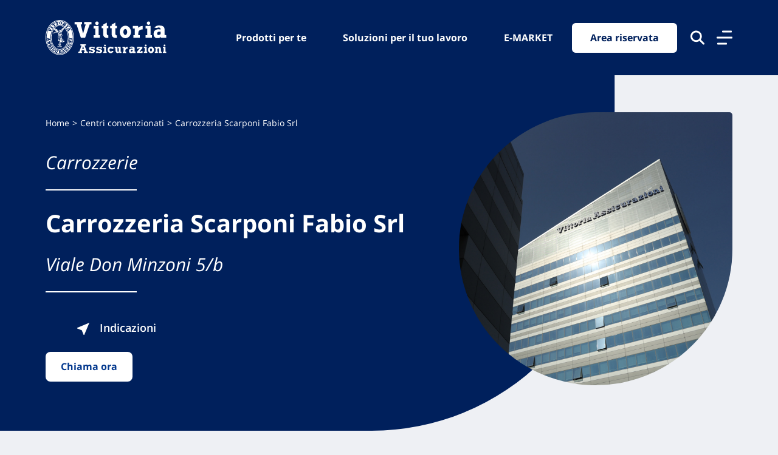

--- FILE ---
content_type: text/html; charset=UTF-8
request_url: https://www.vittoriaassicurazioni.com/carrozzerie/jesi/59294-carrozzeria-scarponi-fabio-srl
body_size: 11750
content:
<!doctype html>
<html lang="it-IT">
	<head>
		<meta charset="UTF-8">
		<meta name="viewport" content="width=device-width, initial-scale=1.0">
		<link rel="profile" href="http://gmpg.org/xfn/11">

		
		<meta name="format-detection" content="telephone=no">

		<link rel="apple-touch-icon" sizes="180x180" href="https://www.vittoriaassicurazioni.com/wp-content/themes/vittoria-theme/favicons/apple-touch-icon.png">
		<link rel="icon" type="image/png" sizes="32x32" href="https://www.vittoriaassicurazioni.com/wp-content/themes/vittoria-theme/favicons/favicon-32x32.png">
		<link rel="icon" type="image/png" sizes="16x16" href="https://www.vittoriaassicurazioni.com/wp-content/themes/vittoria-theme/favicons/favicon-16x16.png">
		<link rel="manifest" href="https://www.vittoriaassicurazioni.com/wp-content/themes/vittoria-theme/favicons/site.webmanifest">
		<link rel="mask-icon" href="https://www.vittoriaassicurazioni.com/wp-content/themes/vittoria-theme/favicons/safari-pinned-tab.svg" color="#00205C">
		<link rel="shortcut icon" href="https://www.vittoriaassicurazioni.com/wp-content/themes/vittoria-theme/favicons/favicon.ico">

		<meta name="msapplication-TileColor" content="#00205C">
		<meta name="msapplication-config" content="https://www.vittoriaassicurazioni.com/wp-content/themes/vittoria-theme/favicons/browserconfig.xml">
		<meta name="theme-color" content="#00205C">

		<meta name='robots' content='index, follow, max-image-preview:large, max-snippet:-1, max-video-preview:-1' />

	<!-- This site is optimized with the Yoast SEO plugin v22.1 - https://yoast.com/wordpress/plugins/seo/ -->
	<title>Carrozzeria Scarponi Fabio Srl — Jesi — Carrozzeria &#8211; Vittoria Assicurazioni</title>
	<meta property="og:locale" content="en_US" />
	<meta property="og:type" content="website" />
	<meta property="og:site_name" content="Vittoria Assicurazioni" />
	<meta name="twitter:card" content="summary_large_image" />
	<script type="application/ld+json" class="yoast-schema-graph">{"@context":"https://schema.org","@graph":[{"@type":"WebSite","@id":"https://www.vittoriaassicurazioni.com/#website","url":"https://www.vittoriaassicurazioni.com/","name":"Vittoria Assicurazioni","description":"","potentialAction":[{"@type":"SearchAction","target":{"@type":"EntryPoint","urlTemplate":"https://www.vittoriaassicurazioni.com/?s={search_term_string}"},"query-input":"required name=search_term_string"}],"inLanguage":"en-US"}]}</script>
	<!-- / Yoast SEO plugin. -->


<link rel='dns-prefetch' href='//www.vittoriaassicurazioni.com' />
<style id='safe-svg-svg-icon-style-inline-css' type='text/css'>
.safe-svg-cover{text-align:center}.safe-svg-cover .safe-svg-inside{display:inline-block;max-width:100%}.safe-svg-cover svg{height:100%;max-height:100%;max-width:100%;width:100%}

</style>
<link rel='stylesheet' id='vittoria-main-style-css' href='https://www.vittoriaassicurazioni.com/wp-content/themes/vittoria-theme/css/main.production.css?ver=1.0.5' type='text/css' media='all' />
<script type="text/javascript" src="https://www.vittoriaassicurazioni.com/wp-content/plugins/wpo365-login/apps/dist/pintra-redirect.js?ver=26.0" id="pintraredirectjs-js" async></script>
<script type="text/javascript" src="https://www.vittoriaassicurazioni.com/wp-includes/js/jquery/jquery.min.js?ver=3.7.1" id="jquery-core-js"></script>
<script type="text/javascript" src="https://www.vittoriaassicurazioni.com/wp-includes/js/jquery/jquery-migrate.min.js?ver=3.4.1" id="jquery-migrate-js"></script>
<script type="text/javascript" id="jquery-js-after">
/* <![CDATA[ */
var vittoriaApiSettings = { "pageId": 0 };
/* ]]> */
</script>
<link rel="https://api.w.org/" href="https://www.vittoriaassicurazioni.com/wp-json/" /><meta name="description" content="Carrozzeria Scarponi Fabio Srl — Jesi — Carrozzeria &#8211; Vittoria Assicurazioni"><meta name="robots" content="noindex">	<script type="application/ld+json">
	{
		"@context": "https://schema.org",
		"@type": "Corporation",
		"name": "Vittoria Assicurazioni",
		"alternateName": "Vittoria Assicurazioni S.p.a.",
		"url": "https://www.vittoriaassicurazioni.com/",
		"description": "Oltre 100 anni di soluzioni assicurative  per il benessere del tuo futuro, della tua sicurezza e dei tuoi cari.",
		"vatID": "04427770278",
		"foundingDate": "1921-01-01",
		"logo": "https://upload.wikimedia.org/wikipedia/it/d/d3/Logo-vittoria-assicurazioni-extended.png",
		"contactPoint": {
			"@type": "ContactPoint",
			"telephone": "+39 800 016611",
			"contactType": "customer service",
			"availableLanguage": [
			"Italian"
			]
		},
		"address": {
			"@type": "PostalAddress",
			"streetAddress": "via Ignazio Gardella, 2a",
			"addressLocality": "Milano",
			"addressRegion": "Lombardia",
			"addressCountry": "IT",
			"postalCode": "20149"
		},
		"sameAs": [
			"https://www.facebook.com/VittoriAssicurazioniSPA/",
			"https://www.linkedin.com/company/vittoria-assicurazioni",
			"https://www.instagram.com/vittoriaassicurazioni_official/"
		]
	}
	</script>
		</head>
	<body class="wp-embed-responsive">
			<div class="vittoria-skip-links">
		<a href="#main-nav" class="screen-reader-text">Vai al menu di navigazione</a>
		<a href="#main-content" class="screen-reader-text">Vai al contenuto principale</a>
		<a href="#footer" class="screen-reader-text">Vai al footer</a>
	</div>
			<header id="header">
	<div class="navbar navbar-expand fixed-top">
		<div class="main-menu">
			<div class="container">
				<a href="https://www.vittoriaassicurazioni.com/" class="navbar-brand">					<span>Vittoria Assicurazioni</span>
				</a>
				<div class="justify-content-end d-flex flex-grow-1">
					<nav class="d-flex" id="main-nav">
						<ul class="navbar-nav" id=""><li class="nav-item"><a href="/prodotti/privati/" class="nav-link"  title="Prodotti per te" >Prodotti per te</a></li><li class="nav-item"><a href="/prodotti/professionisti/" class="nav-link"  title="Soluzioni per il tuo lavoro" >Soluzioni per il tuo lavoro</a></li><li class="nav-item"><a href="/e-market/" class="nav-link"  title="E-MARKET" >E-MARKET</a></li></ul>
						<ul class="navbar-nav">
							<li class="nav-item">
								<a href="/area-riservata/" data-gtag-event="" data-gtag-params="" rel="nofollow" class="nav-link btn btn-primary btn-area-riservata">Area riservata</a>							</li>
							<li class='nav-item'>
								<button type="button" class="icon-search" aria-label="Cerca nel sito" aria-expanded="false" aria-controls="search-popup">
									<svg width="23" height="24" xmlns="http://www.w3.org/2000/svg" viewBox="0 0 512 512">
										<path d="M416 208c0 45.9-14.9 88.3-40 122.7L502.6 457.4c12.5 12.5 12.5 32.8 0 45.3s-32.8 12.5-45.3 0L330.7 376c-34.4 25.2-76.8 40-122.7 40C93.1 416 0 322.9 0 208S93.1 0 208 0S416 93.1 416 208zM208 352a144 144 0 1 0 0-288 144 144 0 1 0 0 288z"/>
									</svg>
									<span>Cerca nel sito</span>
								</button>
								<!--<a class='nav-link icon-search' href='#' aria-expanded='false' aria-label='Cerca nel sito' alt='Cerca nel sito'>
									<svg width="23" height="24" xmlns="http://www.w3.org/2000/svg" viewBox="0 0 512 512">
										<path d="M416 208c0 45.9-14.9 88.3-40 122.7L502.6 457.4c12.5 12.5 12.5 32.8 0 45.3s-32.8 12.5-45.3 0L330.7 376c-34.4 25.2-76.8 40-122.7 40C93.1 416 0 322.9 0 208S93.1 0 208 0S416 93.1 416 208zM208 352a144 144 0 1 0 0-288 144 144 0 1 0 0 288z"/>
									</svg>
								</a>-->
							</li>
							<!--
							<li class="nav-item dropdown">
								<a class="nav-link dropdown-toggle dropdown-toggle-share" href="#" id="dropdownShare" data-toggle="dropdown" aria-haspopup="true" aria-expanded="false" alt="Condividi con">
									<svg width="23" height="24" xmlns="http://www.w3.org/2000/svg">
										<g transform="translate(-206 -13)" fill-rule="evenodd">
										<g fill-rule="nonzero">
										<path d="M228 17a3 3 0 11-6 0 3 3 0 016 0z"/>
										<path d="M225 21c-2.206 0-4-1.794-4-4s1.794-4 4-4 4 1.794 4 4-1.794 4-4 4zm0-6.5a2.503 2.503 0 00-2.5 2.5c0 1.378 1.121 2.5 2.5 2.5s2.5-1.122 2.5-2.5-1.121-2.5-2.5-2.5zM228 33a3 3 0 11-6 0 3 3 0 016 0z"/>
										<path d="M225 37c-2.206 0-4-1.794-4-4s1.794-4 4-4 4 1.794 4 4-1.794 4-4 4zm0-6.5a2.503 2.503 0 00-2.5 2.5c0 1.378 1.121 2.5 2.5 2.5s2.5-1.122 2.5-2.5-1.121-2.5-2.5-2.5zM213 25a3 3 0 11-6 0 3 3 0 016 0z"/>
										<path d="M210 29c-2.206 0-4-1.794-4-4s1.794-4 4-4 4 1.794 4 4-1.794 4-4 4zm0-6.5a2.503 2.503 0 00-2.5 2.5c0 1.378 1.121 2.5 2.5 2.5s2.5-1.122 2.5-2.5-1.121-2.5-2.5-2.5z"/>
										<path d="M212.976 24a.977.977 0 01-.848-.485.954.954 0 01.364-1.31l9.05-5.078a.982.982 0 011.33.359.954.954 0 01-.364 1.31l-9.05 5.078a.98.98 0 01-.482.126zM222.024 33a.981.981 0 01-.482-.126l-9.05-5.079a.953.953 0 01-.364-1.31.982.982 0 011.33-.358l9.05 5.078c.467.263.63.85.364 1.31a.979.979 0 01-.848.485z"/>
										</g>
										</g>
									</svg>
								</a>
								<div class="dropdown-menu dropdown-menu-right" aria-labelledby="dropdownShare">
									<span class="d-block display-7 mb-2">Condividi con</span>
									<ul>
																			</ul>
								</div>
							</li>-->
						</ul>
					</nav>
				</div>
				<button type="button" class="c-hamburger" aria-controls="Espandi il menu" aria-expanded="false">
					<span>Menu</span>
				</button>
				
			</div>
		</div>
		<!-- ricerca -->
		<div id='search-popup' role="dialog" aria-hidden='true' aria-expanded="false" aria-labelledby="searchTitle" style='display:none;'>
			<div class="container h-100 overlay-content">
				<div class="row h-100">
					<div class='col-12'>
						<button type="button" class="close-search d-flex" aria-label="Chiudi la finestra">
							<span>Chiudi</span>
							<span>
								<svg width="26" height="26" xmlns="http://www.w3.org/2000/svg" viewBox="0 0 384 512">
									<path d="M342.6 150.6c12.5-12.5 12.5-32.8 0-45.3s-32.8-12.5-45.3 0L192 210.7 86.6 105.4c-12.5-12.5-32.8-12.5-45.3 0s-12.5 32.8 0 45.3L146.7 256 41.4 361.4c-12.5 12.5-12.5 32.8 0 45.3s32.8 12.5 45.3 0L192 301.3 297.4 406.6c12.5 12.5 32.8 12.5 45.3 0s12.5-32.8 0-45.3L237.3 256 342.6 150.6z"/>
								</svg>
							</span>
						</button>
					</div>
					<div class='col-md-8 offset-md-2'>
						<div class='search-form'>
							<div class='h2' id='searchTitle'>Cerca all'interno del sito</div>
							<form role="search" method="get" action="https://www.vittoriaassicurazioni.com/">
								<div class="form-group form-group-search">
									<label for="search-navbar-navfull" class="sr-only">Avvia la ricerca</label>
									<input type="search" class="form-control form-control-lg" id="search-navbar-navfull" placeholder="Cerca all'interno del sito" name="s">
									<div class="input-group-append">
										<button class="btn btn-primary btn-sm btn-search-popup" aria-label="Avvia la ricerca" type="submit">
											<span class='pr-1'>Cerca</span> 
											<svg width="20" height="20" xmlns="http://www.w3.org/2000/svg" viewBox="0 0 512 512">
										<path d="M416 208c0 45.9-14.9 88.3-40 122.7L502.6 457.4c12.5 12.5 12.5 32.8 0 45.3s-32.8 12.5-45.3 0L330.7 376c-34.4 25.2-76.8 40-122.7 40C93.1 416 0 322.9 0 208S93.1 0 208 0S416 93.1 416 208zM208 352a144 144 0 1 0 0-288 144 144 0 1 0 0 288z"/>
									</svg></button>
									</div>
								</div>
							</form>
						</div>
					</div>
				</div>
			</div>
		</div>
		<!-- navfull -->
		<div class="navfull" role="dialog" id="menu" aria-hidden='true' aria-expanded="false" style='display:none;'>
			<div class="container overlay-content">
				<div class="row">
					<div class="col-12 col-md-6">
						<nav>
							<ul class="accordion" id="accordionNav"><li class="nav-item"><a href="#" class="nav-link collapsed" data-target=#collapsedNav0 aria-controls=collapsedNav0 role=button data-toggle=collapse aria-expanded=false title="Prodotti per te" >Prodotti per te</a><ul data-parent=#accordionNav id=collapsedNav0 class=collapse><li class="nav-item"><a href="/prodotti/privati/auto/" class="nav-link" title="Auto e Mobilità">Auto e Mobilità</a></li><li class="nav-item"><a href="/prodotti/privati/casa/" class="nav-link" title="Casa">Casa</a></li><li class="nav-item"><a href="/prodotti/privati/famiglia/" class="nav-link" title="Famiglia">Famiglia</a></li><li class="nav-item"><a href="/prodotti/privati/persona/" class="nav-link" title="Persona">Persona</a></li><li class="nav-item"><a href="/prodotti/privati/assicurazione-pet/" class="nav-link" title="Pet">Pet</a></li><li class="nav-item"><a href="/prodotti/privati/risparmio/" class="nav-link" title="Risparmio e Investimenti">Risparmio e Investimenti</a></li><li class="nav-item"><a href="/prodotti/privati/previdenza/" class="nav-link" title="Previdenza">Previdenza</a></li></ul></li><li class="nav-item"><a href="#" class="nav-link collapsed" data-target=#collapsedNav1 aria-controls=collapsedNav1 role=button data-toggle=collapse aria-expanded=false title="Soluzioni per il tuo lavoro" >Soluzioni per il tuo lavoro</a><ul data-parent=#accordionNav id=collapsedNav1 class=collapse><li class="nav-item"><a href="/prodotti/professionisti/polizze-agricoltura/" class="nav-link" title="Agricoltura">Agricoltura</a></li><li class="nav-item"><a href="/prodotti/professionisti/industria-e-artigianato/" class="nav-link" title="Industria e Artigianato">Industria e Artigianato</a></li><li class="nav-item"><a href="/prodotti/professionisti/alberghi-e-negozi/" class="nav-link" title="Alberghi e Negozi">Alberghi e Negozi</a></li><li class="nav-item"><a href="/prodotti/professionisti/trasporti/" class="nav-link" title="Trasporti">Trasporti</a></li><li class="nav-item"><a href="/prodotti/professionisti/infortuni/" class="nav-link" title="Infortuni">Infortuni</a></li><li class="nav-item"><a href="/prodotti/professionisti/tutela-legale/" class="nav-link" title="Tutela Legale">Tutela Legale</a></li><li class="nav-item"><a href="/prodotti/professionisti/cauzioni/" class="nav-link" title="Cauzioni">Cauzioni</a></li></ul></li><li class="nav-item"><a href="/e-market/" class="nav-link collapsed"  title="E-MARKET" >E-MARKET</a></li><li class="nav-item"><a href="/prodotti/convenzioni/" class="nav-link collapsed"  title="Convenzioni" >Convenzioni</a></li><li class="nav-item"><a href="#" class="nav-link collapsed" data-target=#collapsedNav4 aria-controls=collapsedNav4 role=button data-toggle=collapse aria-expanded=false title="Servizi" >Servizi</a><ul data-parent=#accordionNav id=collapsedNav4 class=collapse><li class="nav-item"><a href="/servizi/assistenza-stradale/" class="nav-link" title="Assistenza Stradale">Assistenza Stradale</a></li><li class="nav-item"><a href="/servizi/cassa-assistenza/" class="nav-link" title="Cassa Assistenza Vittoria">Cassa Assistenza Vittoria</a></li><li class="nav-item"><a href="/servizi/cosa-fare-in-caso-di-sinistro/" class="nav-link" title="Cosa fare in caso di sinistro">Cosa fare in caso di sinistro</a></li><li class="nav-item"><a href="/servizi/faq/" class="nav-link" title="FAQ">FAQ</a></li><li class="nav-item"><a href="/servizi/validita-certificati/" class="nav-link" title="Validità certificati">Validità certificati</a></li><li class="nav-item"><a href="/servizi/firma-elettronica-avanzata/" class="nav-link" title="Firma Elettronica Avanzata">Firma Elettronica Avanzata</a></li></ul></li><li class="nav-item"><a href="/agenzie" class="nav-link collapsed"  title="Ricerca Agenzie" >Ricerca Agenzie</a></li><li class="nav-item"><a href="/ispettorati" class="nav-link collapsed"  title="Ricerca Ispettorati Sinistri" >Ricerca Ispettorati Sinistri</a></li><li class="nav-item"><a href="#" class="nav-link collapsed" data-target=#collapsedNav7 aria-controls=collapsedNav7 role=button data-toggle=collapse aria-expanded=false title="Ricerca Centri Convenzionati" >Ricerca Centri Convenzionati</a><ul data-parent=#accordionNav id=collapsedNav7 class=collapse><li class="nav-item"><a href="/carrozzerie" class="nav-link" title="Carrozzerie">Carrozzerie</a></li><li class="nav-item"><a href="/carrozzerie-camper" class="nav-link" title="Carrozzerie Camper">Carrozzerie Camper</a></li><li class="nav-item"><a href="/centri-convenzionati-cristalli" class="nav-link" title="Centri cristalli">Centri cristalli</a></li><li class="nav-item"><a href="/centri-grandine" class="nav-link" title="Centri grandine">Centri grandine</a></li><li class="nav-item"><a href="/commissari-avaria" class="nav-link" title="Commissari d&#039;avaria Nazionali">Commissari d&#039;avaria Nazionali</a></li><li class="nav-item"><a href="/commissari-avaria-internazionali" class="nav-link" title="Commissari d&#039;avaria Internazionali">Commissari d&#039;avaria Internazionali</a></li><li class="nav-item"><a href="/strutture-mediche" class="nav-link" title="Strutture Sanitarie Nazionali">Strutture Sanitarie Nazionali</a></li><li class="nav-item"><a href="/strutture-mediche-internazionali" class="nav-link" title="Strutture Sanitarie Internazionali">Strutture Sanitarie Internazionali</a></li><li class="nav-item"><a href="/strutture-odontoiatriche" class="nav-link" title="Strutture Odontoiatriche">Strutture Odontoiatriche</a></li><li class="nav-item"><a href="/strutture-veterinarie" class="nav-link" title="Strutture Veterinarie">Strutture Veterinarie</a></li></ul></li><li class="nav-item"><a href="https://www.vittoriaassicurazioni.com/vittoria-for-women/" class="nav-link collapsed"  title="Vittoria for Women" >Vittoria for Women</a></li><li class="nav-item"><a href="https://www.vittoriaassicurazioni.com/seed-the-need/" class="nav-link collapsed"  title="Seed the Need" >Seed the Need</a></li><li class="nav-item"><a data-target="#collapsedNavBlog" aria-controls="collapsedNavBlog" role="button" data-toggle="collapse" aria-expanded="true" class="nav-link collapsed" href="#">Blog</a><ul id="collapsedNavBlog" data-parent="#accordionNav" class="collapse"><li class="nav-item"><a class="nav-link" href="https://www.vittoriaassicurazioni.com/categorie/assistenza-domiciliare-anziani/">Assistenza Domiciliare</a></li><li class="nav-item"><a class="nav-link" href="https://www.vittoriaassicurazioni.com/categorie/auto/">Auto</a></li><li class="nav-item"><a class="nav-link" href="https://www.vittoriaassicurazioni.com/categorie/casa/">Casa: i nostri consigli</a></li><li class="nav-item"><a class="nav-link" href="https://www.vittoriaassicurazioni.com/categorie/consigli-medici/">Consigli medici</a></li><li class="nav-item"><a class="nav-link" href="https://www.vittoriaassicurazioni.com/categorie/famiglia/">Famiglia: i nostri consigli</a></li><li class="nav-item"><a class="nav-link" href="https://www.vittoriaassicurazioni.com/categorie/persona/">Persona: i nostri consigli</a></li><li class="nav-item"><a class="nav-link" href="https://www.vittoriaassicurazioni.com/categorie/pet/">Pet: i nostri consigli</a></li><li class="nav-item"><a class="nav-link" href="https://www.vittoriaassicurazioni.com/categorie/professionisti/">Professionisti</a></li><li class="nav-item"><a class="nav-link" href="https://www.vittoriaassicurazioni.com/categorie/viaggi/">Viaggi</a></li></ul></li></ul>						</nav>
					</div>
					<div class="col-12 offset-md-1 col-md-5">
					<ul class="list-menu-right" id=""><li class="nav-item"><a href="https://www.vittoriaassicurazioni.com/chi-siamo/" class="nav-link"  title="Chi siamo" >Chi siamo</a></li><li class="nav-item"><a href="https://www.vittoriaassicurazioni.com/limpegno-di-vittoria-nella-sostenibilita/" class="nav-link"  title="Sostenibilità" >Sostenibilità</a></li><li class="nav-item"><a href="https://careers.vittoriaassicurazioni.com/?utm_source=corporate&amp;utm_medium=menu" class="nav-link" target=_blank title="Lavora con noi" >Lavora con noi</a></li><li class="nav-item"><a href="/governance/" class="nav-link"  title="Governance" >Governance</a></li><li class="nav-item"><a href="/investor-relations/" class="nav-link"  title="Investor Relations" >Investor Relations</a></li><li class="nav-item"><a href="/performances/" class="nav-link"  title="Performances" >Performances</a></li><li class="nav-item"><a href="/press/" class="nav-link"  title="Press" >Press</a></li><li class="nav-item"><a href="/contatti/assistenza-clienti/" class="nav-link"  title="Assistenza Clienti" >Assistenza Clienti</a></li><li class="nav-item"><a href="https://www.vittoriaassicurazioni.com/reclami/" class="nav-link"  title="Reclami" >Reclami</a></li><li class="nav-item"><a href="/servizi/faq/" class="nav-link"  title="FAQ" >FAQ</a></li></ul>					
					</div>
				</div>
			</div>
		</div>
		
	</div>
</header>		<main id="main-content">
<section class="p-0 mb-10">
	<div class="module module-hero-dropimage color-a">
		<div class="container">
			<div class="row">
				<div class="col-12">
					<div class="d-md-flex">
						<div class="d-flex flex-grow-1">
							<div class="caption align-self-end align-self-md-center">
								<nav aria-label="Percorso di navigazione"><ol class="breadcrumb mb-6"><li class="breadcrumb-item"><a href="https://www.vittoriaassicurazioni.com/">Home</a></li>  <li class="breadcrumb-item"><a href="https://www.vittoriaassicurazioni.com/carrozzerie">Centri convenzionati</a></li>  <li class="breadcrumb-item active" aria-current="page"><span>Carrozzeria Scarponi Fabio Srl</span></li></ol></nav>								<div class="title">
									<span>
										Carrozzerie									</span>
																		<h1>
										Carrozzeria Scarponi Fabio Srl									</h1>
																			<address>
																						<span class="d-block d-sm-inline mb-2 mb-sm-0">Viale Don Minzoni 5/b</span>											<a href="https://www.google.com/maps/search/?api=1&#038;query=Carrozzeria%20Scarponi%20Fabio%20Srl%20Jesi%20Viale%20Don%20Minzoni%205%2Fb" target="_blank" class="font-weight-semibold display-5 ml-sm-10" title="Trova le indicazioni per raggiungere la Carrozzeria">												<img src="https://www.vittoriaassicurazioni.com/wp-content/themes/vittoria-theme/img/icons/icon-indications-white.svg" class="mr-2">
												Indicazioni
											</a>
										</address>
																		<a href="tel:0731202566" class="btn btn-primary btn-light" title="Chiama subito la Carrozzeria">Chiama ora</a>
								</div>
							</div>
						</div>
						<div class="bg" style="background-image: url(https://www.vittoriaassicurazioni.com/wp-content/themes/vittoria-theme/img/home/default.jpeg);"></div>
					</div>
				</div>
			</div>
		</div>
	</div>
</section>
<section class="p-0">
	<div class="block-rounded block-rounded-t bg-white">
		<div class="container">

							
									<div class="mb-6 d-sm-flex single-poi-badges">
																			<div class="icons-type-group align-self-center">
																	<img src="https://www.vittoriaassicurazioni.com/wp-content/themes/vittoria-theme/img/icons/icon-truck.svg" alt="Veicoli commerciali e industriali" title="Veicoli commerciali e industriali">
															</div>
											</div>
							
				<div class="grid-item">
					<div class="item">
						<div class="card card-color-i">
							<div class="card-body">
								<h3 class="display-3 font-weight-bold mb-3 ">Telefono</h3>
								<ul class="list-clear">
									<li>tel: <a href="tel:0731202566" target="_blank" title="Chiama la Carrozzeria">0731202566</a></li><li>fax: 0731225061</li>								</ul>
							</div>
						</div>
					</div>
					<div class="item">
						<div class="card card-color-i">
							<div class="card-body">
								<h3 class="display-3 font-weight-bold mb-3">Email</h3>
								<ul class="list-clear">
									<li>email: <a href="mailto:INFO@CARROZZERIASCARPONI.IT" target="_blank" title="Invia una email alla Carrozzeria">INFO@CARROZZERIASCARPONI.IT</a></li>								</ul>
							</div>
						</div>
					</div>
				</div>

		</div>
	</div>
</section>
		</main>
		<footer id="footer">
	<div class="bg-color-a pb-6">
		<div class="container">
			<div class="row justify-content-center">
	<div class="col-12 col-sm-10 col-md-9">
		<div class="module module-help">
			<div class="d-sm-flex">
				<div>
					<div class="title"><h4>Hai bisogno di informazioni?</h4></div><div><p>Trova l'Agenzia più vicina a te e parla con un nostro Agente.</p>
</div>				</div>
				<div class="d-flex flex-grow-1 mt-4 mt-sm-0 ml-sm-4">
					<a href="/parla-con-un-agente/" title="Contattaci" class="btn btn-light align-self-center" >Contattaci</a>				</div>
			</div>
		</div>
	</div>
</div>
			<div class="row">
				<div class="col-12 col-sm-6 col-lg-3 mb-6">
					<address>
						<img src="https://www.vittoriaassicurazioni.com/wp-content/themes/vittoria-theme/img/vittoria-assicurazioni.svg" class="d-block mb-7" alt="Vittoria Assicurazioni"  />
						<strong>Vittoria Assicurazioni S.p.A.</strong><br />
						Via Ignazio Gardella, 2<br />
						20149 Milano<br />
						Part. IVA 01329510158
					</address>
				</div>
				<div class="col-12 col-sm-6 col-lg-3 mb-6">
					<nav>
						<ul class="" id=""><li class="nav-item"><a href="/servizi/faq/" class=""  title="FAQ" >FAQ</a></li><li class="nav-item"><a href="/governance/" class=""  title="Governance" >Governance</a></li><li class="nav-item"><a href="/investor-relations/" class=""  title="Investor Relations" >Investor Relations</a></li><li class="nav-item"><a href="/contatti/" class=""  title="Altre informazioni" >Altre informazioni</a></li><li class="nav-item"><a href="https://www.vittoriaassicurazioni.com/limpegno-di-vittoria-nella-sostenibilita/" class=""  title="Sostenibilità" >Sostenibilità</a></li></ul>					</nav>
				</div>
				<div class="col-12 col-sm-6 col-lg-3 mb-6">
					<nav>
						<ul class="" id=""><li class="nav-item"><a href="/performances/" class=""  title="Performances" >Performances</a></li><li class="nav-item"><a href="/press/" class=""  title="Press" >Press</a></li><li class="nav-item"><a href="/servizi/preventivi/" class=""  title="Preventivatore online" >Preventivatore online</a></li><li class="nav-item"><a href="/attestato-di-rischio/" class=""  title="Attestato di rischio" >Attestato di rischio</a></li><li class="nav-item"><a href="/contatti/assistenza-clienti/" class=""  title="Assistenza clienti" >Assistenza clienti</a></li></ul>					</nav>
				</div>
				<div class="col-12 col-sm-6 col-lg-3 mb-6">
					<nav>
						<ul class="" id=""><li class="nav-item"><a href="https://viva.vittoriaassicurazioni.com/" class="" target=_blank title="Programma di Fidelizzazione" >Programma di Fidelizzazione</a></li><li class="nav-item"><a href="/contatti/reclami/" class=""  title="Reclami" >Reclami</a></li><li class="nav-item"><a href="https://www.vittoriaassicurazioni.com/reclami/reclami-assicurativi/inadempimenti-aas/" class=""  title="Inadempimenti AAS" >Inadempimenti AAS</a></li><li class="nav-item"><a href="https://www.vittoriaassicurazioni.com/parita-di-trattamento-tra-uomini-e-donne/" class=""  title="Parità di trattamento" >Parità di trattamento</a></li><li class="nav-item"><a href="/prodotti/prodotti-collocati-da-partner-distributivi/" class=""  title="Prodotti Partner e Specialisti Rami Preferiti" >Prodotti Partner e Specialisti Rami Preferiti</a></li></ul>					</nav>
				</div>
			</div>
			<div class="row align-items-center">
				<div class="col-12 col-sm-6 col-lg-3 mb-6">
					<div class="d-flex">
						<a href="https://www.facebook.com/VittoriAssicurazioniSPA/" data-gtag-event="" data-gtag-params="" target="_blank" class="btn btn-circle " title="Facebook"><img src="https://storage.googleapis.com/sito-istituzionale-prod/1/2021/06/icon-facebook.svg" alt="Facebook" /></a><a href="https://www.linkedin.com/company/vittoria-assicurazioni" data-gtag-event="" data-gtag-params="" target="_blank" class="btn btn-circle ml-4" title="Linkedin"><img src="https://storage.googleapis.com/sito-istituzionale-prod/1/2021/06/icon-linkedin.svg" alt="Linkedin" /></a><a href="https://www.instagram.com/vittoriaassicurazioni_official/" data-gtag-event="" data-gtag-params="" target="_blank" class="btn btn-circle ml-4" title="Instagram"><img src="https://storage.googleapis.com/sito-istituzionale-prod/1/2023/06/Instagram-1-e1686769135815.jpg" alt="Instagram" /></a>					</div>
				</div>
				<div class="col-12 col-sm-6 col-lg-3 mb-6">
					<img src="https://www.vittoriaassicurazioni.com/wp-content/themes/vittoria-theme/img/sostenibilita-home.png" alt="Badge leader della sostenibililtà" width="240" height="84">
				</div>
			</div>
			<div class="row">
				<div class="col-12">
					<div class="d-md-flex">
						<div class="mb-6">
							<a href="https://careers.vittoriaassicurazioni.com/?utm_source=corporate&amp;utm_medium=menu" data-gtag-event="" data-gtag-params="" class="nav-link btn btn-primary btn-footer" title="Lavora con noi">Lavora con noi</a>						</div>
						<div class="d-flex flex-grow-1 justify-content-md-end">
							<nav class="align-self-center">
								<ul class="d-md-flex" id=""><li class="nav-item"><a href="https://www.vittoriaassicurazioni.com/decreto-legislativo-n-24-del-10-marzo-2023/" class=""  title="D. lgs. n.24 del 10 marzo 2023" >D. lgs. n.24 del 10 marzo 2023</a></li><li class="nav-item"><a href="/privacy/" class=""  title="Privacy" >Privacy</a></li><li class="nav-item"><a href="/cookie-declaration/" class=""  title="Dichiarazione dei cookie" >Dichiarazione dei cookie</a></li><li class="nav-item"><a href="https://storage.googleapis.com/sito-istituzionale-prod/1/2022/07/informativa-sito-01_2022.pdf" class=""  title="Informativa Privacy" >Informativa Privacy</a></li><li class="nav-item"><a href="https://storage.googleapis.com/sito-istituzionale-prod/1/2022/11/VITTORIA-Dichiarazione-di-accessibilita-vittoriaassicurazioni.com_.pdf" class="" target=_blank title="Dichiarazione di accessibilità" >Dichiarazione di accessibilità</a></li><li class="nav-item"><a href="/liberatoria/" class=""  title="Liberatoria" >Liberatoria</a></li></ul>							</nav>
						</div>
					</div>
				</div>
			</div>
			<hr class="mt-3 mt-sm-0 mb-6" />
			<div class="row row-app-social">
				<div class="col-12">
					<div class="d-md-flex justify-content-center">
						<img src="https://www.vittoriaassicurazioni.com/wp-content/themes/vittoria-theme/img/myvittoria.png" alt="MyVittoria" class="align-self-center" />
						<span class="align-self-center" >Scarica la nostra Nuova App MyVittoria:</span>
						<a href="https://play.google.com/store/apps/details?id=it.vittoria.assicurazioni" data-gtag-event="" data-gtag-params="" target="_blank" class="align-self-center" title="Google Play"><img src="https://www.vittoriaassicurazioni.com/wp-content/themes/vittoria-theme/img/badge-google.svg" alt="Google Play" /></a><a href="https://apps.apple.com/it/app/myvittoria/id444690713" data-gtag-event="" data-gtag-params="" target="_blank" class="align-self-center" title="Apple Store"><img src="https://www.vittoriaassicurazioni.com/wp-content/themes/vittoria-theme/img/badge-apple.svg" alt="Apple Store" /></a>					</div>
				</div>
			</div>
		</div>
	</div>
	<div class="bg-color-b pt-4 pb-4">
		<div class="container">
			<div class="row">
				<div class="col-12 text-center">
					<p class="display-8 text-white">Vittoria Assicurazioni S.p.A. - P. IVA 01329510158 - Copyright©Vittoria Assicurazioni</p>
				</div>
			</div>
		</div>
	</div>
</footer>

		<script>
			window.$ = jQuery;
		</script>
		<script type="text/javascript" src="https://www.vittoriaassicurazioni.com/wp-content/themes/vittoria-theme/js/vendor/TweenMax.min.js?ver=4.3.1" id="tweenmax-js"></script>
<script type="text/javascript" src="https://www.vittoriaassicurazioni.com/wp-content/themes/vittoria-theme/js/vendor/popper.min.js?ver=4.3.1" id="popper-js"></script>
<script type="text/javascript" src="https://www.vittoriaassicurazioni.com/wp-content/themes/vittoria-theme/js/vendor/bootstrap.min.js?ver=4.3.1" id="bootstrap-js"></script>
<script type="text/javascript" src="https://www.vittoriaassicurazioni.com/wp-content/themes/vittoria-theme/js/vendor/slick.min.js?ver=1.0" id="slick-js"></script>
<script type="text/javascript" src="https://www.vittoriaassicurazioni.com/wp-content/themes/vittoria-theme/js/vendor/chart.min.js?ver=3.5.1" id="chartjs-js"></script>
<script type="text/javascript" src="https://www.vittoriaassicurazioni.com/wp-content/themes/vittoria-theme/js/vendor/moment-with-locales.min.js?ver=2.29.4" id="vittoria-moment-js"></script>
<script type="text/javascript" src="https://www.vittoriaassicurazioni.com/wp-content/themes/vittoria-theme/js/vendor/chartjs-adapter-moment.min.js?ver=1.0.0" id="chartmomentadapterjs-js"></script>
<script type="text/javascript" src="https://www.vittoriaassicurazioni.com/wp-content/themes/vittoria-theme/js/vendor/hammer.min.js?ver=2.0.8" id="hammer-js"></script>
<script type="text/javascript" src="https://www.vittoriaassicurazioni.com/wp-content/themes/vittoria-theme/js/vendor/chartjs-plugin-zoom.min.js?ver=1.0.0" id="chartjszoom-js"></script>
<script type="text/javascript" src="https://www.vittoriaassicurazioni.com/wp-includes/js/underscore.min.js?ver=1.13.4" id="underscore-js"></script>
<script type="text/javascript" src="https://www.vittoriaassicurazioni.com/wp-includes/js/backbone.min.js?ver=1.5.0" id="backbone-js"></script>
<script type="text/javascript" id="wp-api-request-js-extra">
/* <![CDATA[ */
var wpApiSettings = {"root":"https:\/\/www.vittoriaassicurazioni.com\/wp-json\/","nonce":"1b6fd33298","versionString":"wp\/v2\/"};
/* ]]> */
</script>
<script type="text/javascript" src="https://www.vittoriaassicurazioni.com/wp-includes/js/api-request.min.js?ver=6.4.3" id="wp-api-request-js"></script>
<script type="text/javascript" src="https://www.vittoriaassicurazioni.com/wp-includes/js/wp-api.min.js?ver=6.4.3" id="wp-api-js"></script>
<script type="text/javascript" id="vittoria-main-script-js-extra">
/* <![CDATA[ */
var vittoria = {"forms":{"base":"https:\/\/www.vittoriaassicurazioni.com\/"}};
/* ]]> */
</script>
<script type="text/javascript" src="https://www.vittoriaassicurazioni.com/wp-content/themes/vittoria-theme/js/main.production.js?ver=1.0.5" id="vittoria-main-script-js"></script>
	<!-- Google Tag Manager -->
	<script>(function(w,d,s,l,i){w[l]=w[l]||[];w[l].push({'gtm.start':
	new Date().getTime(),event:'gtm.js'});var f=d.getElementsByTagName(s)[0],
	j=d.createElement(s),dl=l!='dataLayer'?'&l='+l:'';j.async=true;j.src=
	'https://analytics.cloud.vittoriaassicurazioni.com/gtm.js?id='+i+dl;f.parentNode.insertBefore(j,f);
	})(window,document,'script','dataLayer','GTM-TDSFQDW');</script>
	<!-- End Google Tag Manager -->
		</body>
</html>


--- FILE ---
content_type: image/svg+xml
request_url: https://www.vittoriaassicurazioni.com/wp-content/themes/vittoria-theme/img/icons/icon-indications-white.svg
body_size: 655
content:
<?xml version="1.0" encoding="utf-8"?>
<!-- Generator: Adobe Illustrator 22.0.1, SVG Export Plug-In . SVG Version: 6.00 Build 0)  -->
<svg version="1.1" id="Livello_1" xmlns="http://www.w3.org/2000/svg" xmlns:xlink="http://www.w3.org/1999/xlink" x="0px" y="0px"
	 width="24px" height="24px" viewBox="0 0 24 24" style="enable-background:new 0 0 24 24;" xml:space="preserve">
<style type="text/css">
	.st0{fill:#FFFFFF;}
</style>
<title>icon-indications</title>
<g id="icon-indications">
	<polygon id="Path-Copy" class="st0" points="22,1.9999933 2,10.3666601 2,11.4555492 9.6000004,14.3999929 12.5333328,21.9999924 
		13.6222219,21.9999924 	"/>
</g>
</svg>


--- FILE ---
content_type: image/svg+xml
request_url: https://www.vittoriaassicurazioni.com/wp-content/themes/vittoria-theme/img/vittoria-assicurazioni.svg
body_size: 83837
content:
<?xml version="1.0" encoding="utf-8"?>
<!-- Generator: Adobe Illustrator 22.0.1, SVG Export Plug-In . SVG Version: 6.00 Build 0)  -->
<svg version="1.1" id="Livello_1" xmlns="http://www.w3.org/2000/svg" xmlns:xlink="http://www.w3.org/1999/xlink" x="0px" y="0px"
	 width="199px" height="58px" viewBox="0 0 199 58" style="enable-background:new 0 0 199 58;" xml:space="preserve">
<style type="text/css">
	.st0{fill:#FFFFFF;}
</style>
<g>
	<path class="st0" d="M194.1697388,41.9053268c0,0.8297119,0.6763306,1.50354,1.5136108,1.50354
		c0.8272095,0,1.5010376-0.6738281,1.5010376-1.50354c0-0.8359985-0.6738281-1.5073242-1.5010376-1.5073242
		C194.8460693,40.3980026,194.1697388,41.0693283,194.1697388,41.9053268z"/>
	<path class="st0" d="M79.2688599,48.4656296c-0.6134644-0.2438965-0.8912964-0.5003662-2.3746948-0.7694092
		c-0.9428711-0.1709595-1.612915-0.21875-1.8907471-0.4324341c-0.2791138-0.2036743-0.4437866-0.168457-0.4437866-0.4525757
		c0-0.2991943,0.1697388-0.5644531,0.5003662-0.7919922c0.3293457-0.2225342,0.7781372-0.3369141,1.3363037-0.3369141
		c0.5167236,0,1.3011475,0.1043091,1.604126,0.3129883c0.3004761,0.2011719,0.4777222,0.5079346,0.5405884,0.925293h2.3307495
		v-2.7720337h-1.9837646v0.6939697c-0.350769-0.2904053-0.7040405-0.487793-1.0748901-0.6084595
		c-0.5166626-0.1760254-1.1427612-0.2627563-1.8781738-0.2627563c-1.3954468,0-2.5142822,0.2954712-3.3464966,0.8887939
		c-0.8334961,0.5895996-1.2508545,1.3036499-1.2508545,2.1422119c0,0.5179443,0.1608887,0.9893799,0.4840088,1.4092407
		c0.3218384,0.4186401,0.7467041,0.7391968,1.2659302,0.9629517c0.5179443,0.2225342,1.3312988,0.4563599,2.428772,0.6914673
		c1.4243774,0.3129883,1.50354,0.53302,1.7801514,0.6750488c0.3984985,0.1923828,0.5895996,0.4840088,0.5895996,0.8800049
		c0,0.3570557-0.1697388,0.6499634-0.5078735,0.8837891c-0.3432007,0.2262573-0.8397827,0.4362183-1.4696045,0.3406982
		c-0.2074585-0.0314331-0.9542236-0.3042603-0.9542236-0.3042603c-0.3733521-0.241333-1.0119629-0.6650391-1.116333-1.1641235
		h-2.4853516v2.9957886h2.0981445v-0.8737183c0.4437866,0.3432007,1.1993408,0.605957,1.736145,0.7869873
		c0.5343018,0.182251,1.1980591,0.2677612,1.9837646,0.2677612c1.4356689,0,1.8027344-0.305481,2.6651611-0.9177246
		c0.8598633-0.6109619,1.2910767-1.3602295,1.2910767-2.2452393c0-0.5556641-0.0930176-1.4771729-0.4299316-1.9071045
		C80.3638916,49.0564499,79.8848877,48.7183151,79.2688599,48.4656296z"/>
	<path class="st0" d="M123.6207886,44.1442795h-4.5194702v2.1773682h1.3577271v3.4345703
		c0-0.2501831,0.0552979,1.6116333-0.0741577,1.8517456c-0.7279053,1.3237915-1.8002319,0.4186401-1.8002319,0.4186401
		c-0.4475708-0.4186401-0.4085693-1.4331665-0.4085693-2.2188721v-5.6634521h-4.5081177v2.1773682h1.4545288v4.187561
		c0,0.7102661,0.1608887,1.3740845,0.4802246,1.9875488c0.3192749,0.6172485,0.6121826,1.2194214,1.2973633,1.5953369
		c0.6838989,0.3758545,0.8586426,0.4525757,1.6518555,0.4525757c0.6864014,0,0.5745239-0.1282349,1.1930542-0.3884888
		c0.6260376-0.2601929,1.1364746-0.6398926,1.5374756-1.1364746v1.3476562h3.4935913v-2.1810913h-1.1552734V44.1442795z"/>
	<polygon class="st0" points="157.2557373,52.188652 154.5817871,52.188652 159.1980591,46.2825851 159.1980591,44.1467209 
		150.6142578,44.1467209 150.6142578,47.5221481 152.8532104,47.5221481 152.8532104,46.2825851 155.2593994,46.2825851 
		150.3389282,52.480278 150.3389282,54.3672409 159.5060425,54.3672409 159.5060425,51.0408859 157.2557373,51.0408859 	"/>
	<path class="st0" d="M189.6733398,48.0208054c0-0.5782471-0.0415039-1.0195312-0.1081543-1.3162231
		c-0.0930176-0.4173584-0.2727661-0.824646-0.5317383-1.2319946c-0.2514648-0.4085693-0.6612549-0.7605591-1.2119141-1.0584717
		c-0.5493774-0.3017578-1.1389771-0.4525757-1.7650146-0.4525757c-0.6361084,0-1.1879883,0.1407471-1.6694946,0.4274292
		c-0.473938,0.2828369-0.8649292,0.7077637-1.1779175,1.2709351v-1.5161133h-3.5011597v2.1773682h1.2697144v5.864563h-1.2697144
		v2.1824341h5.0247803v-2.1824341h-0.7454834V49.047905c0-0.9880981,0.1911011-1.7021484,0.5745239-2.1320801
		c0,0,0.7542725-0.8222046,1.5425415-0.0314331c0.3947144,0.3922119,0.5618896,1.0195312,0.5618896,1.8265991v3.4747314h-0.7706299
		v2.1824341h5.0524902v-2.1824341h-1.2747192V48.0208054z"/>
	<path class="st0" d="M164.7286987,43.433403c0.8309937,0,1.5060425-0.6751099,1.5060425-1.5073242
		s-0.6750488-1.5023193-1.5060425-1.5023193c-0.8359985,0-1.5085449,0.670105-1.5085449,1.5023193
		S163.8927002,43.433403,164.7286987,43.433403z"/>
	<polygon class="st0" points="166.1964111,44.1436691 161.8718262,44.1436691 161.8718262,46.3210373 163.2572021,46.3210373 
		163.2572021,52.1856003 161.8718262,52.1856003 161.8718262,54.3680344 167.3014526,54.3680344 167.3014526,52.1856003 
		166.1964111,52.1856003 	"/>
	<polygon class="st0" points="197.2737427,52.1856003 197.2737427,44.1436691 192.9567261,44.1436691 192.9567261,46.3210373 
		194.3370361,46.3210373 194.3370361,52.1856003 193.0547485,52.1856003 193.0547485,54.3680344 198.4906616,54.3680344 
		198.4906616,52.1856003 	"/>
	<path class="st0" d="M131.0722046,45.9089279V44.13134h-4.574707v2.2251587h1.7411499v5.8469849h-1.2144165v2.1785889h5.4811401
		v-2.1785889h-1.2106323v-2.06427c0-0.8988037,0.3218384-1.6053467,0.97052-2.1282959
		c0.6499634-0.5204468,1.5915527-0.8134155,2.8336182-0.8787842V44.13134
		c-1.0786743,0.1030884-1.9158936,0.2941895-2.5117798,0.569519
		C131.9899292,44.9811935,131.4845581,45.3784103,131.0722046,45.9089279z"/>
	<path class="st0" d="M64.1806641,42.0855026h1.9812622v-2.1698608h-3.0297241h-5.9902954v2.1698608h1.9812622
		l-3.6142578,10.1074219h-1.640564v2.1748657h6.2266235v-2.1748657H58.621582l1.006958-2.552002h3.8720093l1.0383911,2.552002
		h-1.5513306v2.1748657h6.4504395v-2.1748657h-1.6305542L64.1806641,42.0855026z M60.1980591,47.6118698l1.4595337-4.6903687
		l1.430603,4.6903687H60.1980591z"/>
	<path class="st0" d="M91.2008057,48.4753952c-0.6172485-0.2463989-0.8925781-0.5040894-2.3810425-0.7693481
		c-0.934021-0.1734619-1.6104126-0.2200317-1.8907471-0.4324341c-0.2715454-0.2099609-0.4387207-0.1710205-0.4387207-0.4538574
		c0-0.3016968,0.1671753-0.5631714,0.5015869-0.7932739c0.3319092-0.2275391,0.7744141-0.3406982,1.3325806-0.3406982
		c0.5192261,0,1.3024292,0.1056519,1.6053467,0.3118286c0.2992554,0.2061157,0.4815063,0.5179443,0.5456543,0.9290161h2.3218994
		V44.160881H90.821167v0.6876831c-0.350769-0.2854004-0.7115479-0.4890137-1.0773926-0.6097412
		c-0.5166626-0.1709595-1.1401978-0.2614746-1.8768921-0.2614746c-1.3967285,0-2.5105591,0.2966919-3.3477783,0.8837891
		c-0.8322144,0.5908203-1.2533569,1.3036499-1.2533569,2.1434326c0,0.5254517,0.1646729,0.9918823,0.4865112,1.4092407
		c0.3218384,0.4198608,0.7467041,0.7454834,1.2671509,0.9667358c0.5154419,0.2237549,1.3300781,0.4550781,2.4275513,0.692688
		c1.4293823,0.3092651,1.5048218,0.5343018,1.7826538,0.6700439c0.3934937,0.1973877,0.5883179,0.4890747,0.5883179,0.8812866
		c0,0.3620605-0.1709595,0.6511841-0.5116577,0.8850098c-0.3369141,0.232605-0.8347168,0.4412842-1.467041,0.3457031
		c-0.2074585-0.0288696-0.9554443-0.3104858-0.9554443-0.3104858c-0.3696289-0.2388916-1.0132446-0.6600342-1.1138306-1.1603394
		h-2.4841309v2.9995117h2.0944214v-0.8825073c0.4487915,0.3482666,1.1955566,0.6135254,1.7335815,0.7932739
		c0.5405884,0.1797485,1.203064,0.2664795,1.9888306,0.2664795c1.4293213,0,1.8002319-0.305481,2.6663818-0.9176636
		c0.8573608-0.6135254,1.2860718-1.3640137,1.2860718-2.2490234c0-0.5531616-0.0905151-1.4746704-0.4237061-1.9033203
		C92.2907715,49.0612106,91.8117676,48.7230759,91.2008057,48.4753952z"/>
	<path class="st0" d="M173.479187,43.8021164c-0.8510742,0-1.6682129,0.241394-2.4313354,0.7165527
		c-0.7693481,0.473938-1.3652344,1.1439819-1.7977295,1.9988403c-0.4299316,0.8548584-0.6448975,1.7537231-0.6448975,2.6928101
		c0,0.9365845,0.2149658,1.8253784,0.6448975,2.6853027c0.4412842,0.8535767,1.0333862,1.5198364,1.8052979,1.9975586
		c0.7668457,0.4777222,1.5726929,0.715332,2.4174805,0.715332c0.8422852,0,1.6556396-0.2426147,2.4338379-0.7341919
		c0.7794189-0.4902954,1.3778076-1.1641235,1.7976685-2.0177002c0.4174194-0.8573608,0.6235962-1.7537231,0.6235962-2.6877441
		c0-1.4834595-0.4677124-2.7493896-1.4268799-3.7953491C175.9481812,44.3275681,174.8092041,43.8021164,173.479187,43.8021164z
		 M173.3898926,51.8264694c-0.9088745,0-1.649353-1.166626-1.649353-2.6047974c0-1.4369507,0.7404785-2.5997925,1.649353-2.5997925
		c0.9076538,0,1.6431274,1.1628418,1.6431274,2.5997925C175.03302,50.6598434,174.2975464,51.8264694,173.3898926,51.8264694z"/>
	<path class="st0" d="M109.1835938,50.9008102c-0.4337158,0.605957-1.0911865,0.9893799-1.8278809,0.9893799
		c-1.2897949,0-2.3370361-1.1766968-2.3370361-2.6387329c0-1.4570312,1.0472412-2.6350098,2.3370361-2.6350098
		c0.7115479,0,1.3501587,0.3570557,1.7801514,0.925293v0.022644h2.2930298v-3.4169312h-1.8304443v0.9981689
		c-0.3771362-0.4349976-0.802063-0.7567749-1.2558594-0.9680176c-0.4563599-0.2161865-0.9453735-0.3218384-1.4783936-0.3218384
		c-0.7970581,0-1.5827637,0.2388916-2.3521118,0.7178345c-0.7706299,0.4815063-1.3728027,1.1515503-1.809021,2.0001221
		c-0.4337158,0.8510742-0.6461792,1.7449341-0.6461792,2.6777344c0,0.9390869,0.2124634,1.8404541,0.656189,2.6902466
		c0.4375,0.852356,1.0598145,1.5223999,1.8605957,1.9989014c0.802063,0.4789429,1.6229858,0.7203369,2.4677734,0.7203369
		c1.0610352,0,2.0302734-0.3394165,2.9064941-1.0145264c0.8699341-0.6801147,1.4846802-1.5789795,1.8341675-2.7141724h-2.5985107
		V50.9008102z"/>
	<path class="st0" d="M146.6271362,51.6721725c-0.0817261-0.2752686-0.0654297,0.4664307-0.0654297-0.8347168
		c0-0.4224243-0.0238647-0.8937988,0-1.5550537c0.0377197-0.9893799,0.0427856-1.6896362,0.0427856-1.9234619
		c0-0.5493774-0.0540771-1.0057373-0.1495972-1.3627319c-0.1030884-0.3633423-0.2904053-0.7014771-0.5581665-1.0158081
		c-0.2678223-0.3117676-0.6838989-0.5858154-1.2496338-0.8171387c-0.5631714-0.2312622-1.2810059-0.3482056-2.1572266-0.3482056
		c-0.5280151,0-1.0170288-0.0779419-1.3125,0c-0.2174683,0.059082-1.1112671,0.1671753-1.649353,0.4387207
		c-0.5380249,0.2703247-1.1239014,0.7970581-1.6003418,1.3514404l2.2339478,0.3406982
		c0.3079834-0.0779419,0.6260376-0.4224243,0.9743042-0.4224243c0.8460083,0,1.2722168,0.0176392,1.6908569,0.4727173
		c0.4060669,0.4563599,0.4362183,1.2043457,0.4362183,1.2043457c-1.2144165-0.0955811-2.1811523-0.3582764-3.4470825,0.0515137
		c-0.3193359,0.1005859-1.2458496,0.6499634-1.6946411,0.9680176c-0.2526855,0.1785278-0.5053711,0.7781982-0.7266235,1.1590576
		c-0.2212524,0.3796997-0.2526855,2.0252686-0.1445923,2.6048584c0.1911011,0.9767456,0.524231,1.4796143,1.0183105,1.9472656
		c0.4927979,0.4689331,0.8724365,0.6776123,1.7423706,0.6776123c0.328125,0,1.3502197,0.0779419,1.6959229-0.0515137
		c1.6053467-0.5770264,1.1439819-0.6021729,1.8467407-1.0095215l-0.0352173,0.7555542l0.1030884,0.12323
		c0.633606-0.036499,1.2835693-0.0553589,1.9598999-0.0553589c0.7090454,0,1.5286865,0.0188599,2.4526978,0.0553589v-2.3408203
		c-0.6826782-0.0402222-1.0861816-0.0917969-1.2182007-0.1495972
		C146.7201538,51.8909225,146.6610718,51.7991867,146.6271362,51.6721725z M143.237854,51.1806564
		c-0.1671753,0.2363281-0.7379761,0.4512939-1.0308838,0.6008911c-0.2853394,0.1546631-0.5770264,0.2313232-0.8623657,0.2313232
		c-0.3432007,0-0.6185303-0.1080933-0.8297119-0.3092651c-0.2036743-0.2036133-0.3042603-0.4940186-0.3042603-0.8661499
		c0-0.3381958,0.0666504-0.7969971,0.2401123-1.0245972c0.168457-0.2124023,0.5707397-0.5229492,1.0145264-0.6725464
		c0.4563599-0.1508789,1.2307739,0.0100708,1.772583-0.09552V51.1806564z"/>
	<polygon class="st0" points="99.3236084,44.1436691 94.9977417,44.1436691 94.9977417,46.3210373 96.381897,46.3210373 
		96.381897,52.1856003 94.9977417,52.1856003 94.9977417,54.3680344 100.4311523,54.3680344 100.4311523,52.1856003 
		99.3236084,52.1856003 	"/>
	<path class="st0" d="M99.1104736,41.955986c0-0.8007812-0.6511841-1.4507446-1.4507446-1.4507446
		c-0.8082886,0-1.4544678,0.6499634-1.4544678,1.4507446s0.6461792,1.4482422,1.4544678,1.4482422
		C98.4592896,43.4042282,99.1104736,42.7567673,99.1104736,41.955986z"/>
	<polygon class="st0" points="65.0025635,29.2812424 72.5203247,7.2900324 75.5009766,7.2900324 75.5009766,3.1464777 
		63.4789429,3.1464777 63.4789429,7.2900324 65.9944458,7.2900324 61.7050781,22.3870773 57.8330688,7.2900324 
		59.9589233,7.2900324 59.9589233,3.1464777 47.7432861,3.1464777 47.7432861,7.2900324 50.9338989,7.2900324 58.046814,29.2812424 
			"/>
	<path class="st0" d="M103.3544922,25.3160934h-0.2791138c-0.5279541,0-0.7467041-0.2263184-1.3740234-0.6776123
		c-0.6273193-0.4538574-0.9403687-1.1075439-0.9403687-1.9736938v-9.1570425h2.5935059V9.6533136h-2.5935059V4.292901
		l-5.8909302,3.1428223v2.2175903h-2.5306396v3.8544312h2.5306396v10.6341543c0,1.4595337,0.5795288,2.7028809,1.7260132,3.750061
		c1.1566162,1.0421753,2.5419922,1.5664062,4.164917,1.5664062h2.5935059V25.3160934z"/>
	<path class="st0" d="M152.1812744,13.0685968V9.6680231h-8.7270508v4.2579346h3.326355v11.1672354h-2.3218994v4.1636353h10.4569092
		v-4.1636353h-2.3106689v-3.9411621c0-1.7172241,0.6173096-3.0749512,1.8543091-4.0668335
		c1.2307739-0.9969482,3.0322266-1.5538321,5.4069824-1.6820669V9.6680231
		c-2.0541992,0.2036743-3.654541,0.569519-4.7935181,1.0975342
		C153.9262085,11.2947931,152.9632568,12.0603571,152.1812744,13.0685968z"/>
	<path class="st0" d="M179.8058472,28.4222336c0.9378662,0.8988647,1.6644897,1.2960815,3.3289185,1.2960815
		c0.6298218,0,2.5784302,0.145874,3.2396851-0.09552c3.0535889-1.1075439,2.1748657-1.1540527,3.5124512-1.9397583
		l-0.0653687,1.4456787l0.1986084,0.2388916c1.2081299-0.0716553,2.4539795-0.1055908,3.7425537-0.1055908
		c1.3551636,0,2.9165649,0.0339355,4.6715088,0.1055908v-4.4641113c-1.2973633-0.0830078-2.0629883-0.182312-2.3106079-0.2941895
		c-0.1860962-0.0842285-0.3092651-0.2514038-0.3620605-0.5040894c-0.059021-0.1954346-0.0820312-0.1404419-0.0877075-0.1148682
		c0.0067139-0.050354,0.0324097-0.3466797,0.0324097-1.5772705c0-0.7995605-0.0465698-1.4520264,0-2.7128906
		c0.0565186-1.4671021,0-2.9668579,0-3.836791c0-1.0484619-0.0905151-1.9146729-0.2841187-2.6035767
		c-0.1873169-0.6851196-0.5455933-1.3275146-1.0547485-1.9347534c-0.5154419-0.5983887-1.3036499-1.116333-2.3810425-1.5588379
		c-1.0823975-0.4400024-2.4552002-0.6650391-4.1196289-0.6650391c-1.0245972,0-1.9284668-0.0666504-2.5092773-0.0012207
		c-1.130188,0.1332397-2.0579224,0.3180542-3.1453857,0.8359985c-1.0408936,0.4877319-2.1434326,1.5249023-3.0548706,2.5846558
		l4.2579346,0.6486816c0.6813965-0.5128784,1.40802-0.8108521,1.859314-0.8121338
		c1.6254883-0.0025024,2.4275513,0.0377197,3.2233276,0.9026489c0.7857056,0.8699341,0.8372803,2.3143921,0.8372803,2.3143921
		c-2.3106079-0.182251-4.1209106-0.5808105-6.5698242,0.0905151c-1.3690186,0.3721304-2.4702759,1.1339712-3.2396851,1.8480215
		c-0.4337158,0.3997803-0.9642334,1.2344971-1.3828125,2.2200928c-0.3381958,0.7719116-0.487793,3.8544312-0.2652588,4.9719849
		C178.2294312,26.5729904,178.8642578,27.5258713,179.8058472,28.4222336z M183.9695435,20.5676193
		c0.3268433-0.4237061,1.0786133-1.0095215,1.9397583-1.2961426c0.8624268-0.2853394,2.3370361,0.0163574,3.3817139-0.1772461
		v4.0819092c-0.3205566,0.4425659-1.4042358,0.852356-1.9649048,1.1402588
		c-0.5543823,0.2966919-1.1088257,0.4425049-1.6519165,0.4425049c-0.6511841,0-1.1766968-0.2011108-1.5776978-0.5933838
		c-0.3922119-0.3884277-0.5908813-0.9440918-0.5908813-1.6581421
		C183.5056152,21.8687668,183.6414185,20.9849777,183.9695435,20.5676193z"/>
	<polygon class="st0" points="89.3674927,25.093071 87.2492065,25.093071 87.2492065,9.7269831 79.0010986,9.7269831 
		79.0010986,13.8906794 81.6398315,13.8906794 81.6398315,25.093071 79.0010986,25.093071 79.0010986,29.2567062 
		89.3674927,29.2567062 	"/>
	<path class="st0" d="M84.461792,8.1872492c1.5889893,0,2.875061-1.2897949,2.875061-2.875061
		c0-1.5915527-1.2860718-2.880127-2.875061-2.880127c-1.5890503,0-2.880127,1.2885742-2.880127,2.880127
		C81.581665,6.8974543,82.8727417,8.1872492,84.461792,8.1872492z"/>
	<path class="st0" d="M139.3566895,24.7342453c0.7957764-1.6329956,1.1980591-3.3414307,1.1980591-5.1240845
		c0-2.8336182-0.911438-5.2548819-2.7280273-7.2537222c-1.8190918-1.9963379-3.9926758-2.9995117-6.5308228-2.9995117
		c-1.6317749,0-3.1818237,0.4575806-4.6439209,1.3652344c-1.4658203,0.9126587-2.6123657,2.1849365-3.4320068,3.8192139
		c-0.824646,1.6354971-1.2332153,3.3515005-1.2332153,5.1442251c0,1.7825928,0.4122925,3.4923096,1.2432861,5.1278687
		c0.824707,1.6342773,1.9711914,2.9052734,3.4382935,3.8129272c1.4620361,0.911438,2.9995117,1.3690186,4.6087036,1.3690186
		c1.6091309,0,3.1629639-0.4701538,4.6488647-1.4029541C137.4118652,27.6558762,138.5584106,26.3723068,139.3566895,24.7342453z
		 M131.1135864,24.676445c-1.7310791,0-3.1378174-2.2263794-3.1378174-4.9719849
		c0-2.7443848,1.4067383-4.9657583,3.1378174-4.9657583s3.1403198,2.2213736,3.1403198,4.9657583
		C134.2539062,22.4500656,132.8446655,24.676445,131.1135864,24.676445z"/>
	<path class="st0" d="M108.8214111,24.1418991c0,1.4595337,0.5745239,2.7028809,1.7285767,3.750061
		c1.1465454,1.0421753,2.5394287,1.5664062,4.1636963,1.5664062h2.5909424v-4.1422729h-0.2803345
		c-0.5292969,0-0.742981-0.2263184-1.371582-0.6776123c-0.62854-0.4538574-0.9390259-1.1075439-0.9390259-1.9736938v-9.1570425
		h2.5909424V9.6533136h-2.5909424V4.292901l-5.8922729,3.1428223v2.2175903h-2.5306396v3.8544312h2.5306396V24.1418991z"/>
	<polygon class="st0" points="174.9735107,25.1248703 172.8552246,25.1248703 172.8552246,9.7613459 164.6083984,9.7613459 
		164.6083984,13.9211969 167.2521973,13.9211969 167.2521973,25.1248703 164.6083984,25.1248703 164.6083984,29.2860031 
		174.9735107,29.2860031 	"/>
	<path class="st0" d="M169.3324585,7.9477472c1.53125,0,2.7733154-1.2344971,2.7733154-2.765686
		c0-1.5274048-1.2420654-2.7745361-2.7733154-2.7745361c-1.5336914,0-2.7732544,1.2471313-2.7732544,2.7745361
		C166.5592041,6.7132502,167.7987671,7.9477472,169.3324585,7.9477472z"/>
	<path class="st0" d="M23.1223755,0.0004816c-12.8831787,0-23.1226196,12.8831787-23.1226196,28.7596436
		c0,15.8789062,10.3901978,28.7331543,23.2695923,28.7332764l0.0001221,0.0025024
		c12.8756714-0.0263672,23.1817017-12.8756714,23.1817017-28.7357788
		C46.4511719,12.8836603,36.0030518,0.0004816,23.1223755,0.0004816z M23.229248,56.6297531
		C10.8011475,56.5053024,0.9024048,44.0797043,0.9024048,28.7651901c0-15.3849478,9.9992676-27.8608398,22.3268433-27.8608398
		c12.3312988,0,22.3293457,12.4758911,22.3293457,27.8608398C45.5585938,44.153862,35.5605469,56.6297531,23.229248,56.6297531z"/>
	<polygon class="st0" points="28.6343384,51.6791306 29.4414062,51.3208542 28.5664062,50.3364792 	"/>
	<path class="st0" d="M32.090332,6.6675959c0.2564697-0.5229492-0.0087891-0.6901245-0.0087891-0.6901245
		c-0.2476807-0.2061768-0.8586426-0.5003662-0.8586426-0.5003662s-0.2702637,0.4953003-0.5845947,1.0560303
		c0.1420898,0.0905151,0.7756958,0.4877319,0.9743042,0.473938C31.9143066,6.9932184,32.090332,6.6675959,32.090332,6.6675959z"/>
	<path class="st0" d="M24.7647095,6.5927057c0.3469849,0.0276489,0.5078735-0.0930176,0.729126-0.3796387
		c0.2162476-0.2879028,0.2526855-0.765625,0.2929077-1.3062134c0.0490723-0.5405884,0.0490723-0.9453735-0.1206665-1.2596436
		c-0.1722412-0.3243408-0.241394-0.4487915-0.583313-0.4815063C24.725708,3.13305,24.5648193,3.2612848,24.3498535,3.5491266
		c-0.2200317,0.2828979-0.2966919,0.715332-0.3419189,1.2609253c-0.0477905,0.5418701-0.0339966,0.9516602,0.131958,1.2684937
		C24.3058472,6.372674,24.4529419,6.5499811,24.7647095,6.5927057z"/>
	<path class="st0" d="M24.4307861,51.044487c-0.31427-0.0628052-0.9968872-0.022583-0.9968872-0.022583l0.0125732,1.2131348
		c0.277832,0.0037842,0.9051514,0.0440063,1.0698242-0.0553589c0.2576904-0.1596069,0.2576904-0.5342407,0.2576904-0.5342407
		C24.7400513,51.0684128,24.4307861,51.044487,24.4307861,51.044487z"/>
	<polygon class="st0" points="6.2194824,31.6361008 4.9334106,31.2853928 5.0390015,32.1490402 	"/>
	<path class="st0" d="M23.243042,1.6072321c-11.8800049,0-21.5134888,12.1515503-21.5134888,27.1392212
		c0,14.8443604,9.5895386,26.9129028,21.4996948,27.1366577c11.8875122,0,21.5323486-12.1489868,21.5323486-27.1366577
		S35.1293335,1.6072321,23.243042,1.6072321z M27.9372559,7.2316828l0.1080933,0.0465088
		c0.1873169,0.0742188,0.3457031,0.1156616,0.4462891,0.1156616c0.0565796,0,0.0880127-0.0137939,0.1105957-0.0188599
		c0.02771-0.0175781,0.1282349-0.0917358,0.3319092-0.4613647l0.7869873-1.4658203
		c0.2124634-0.3859253,0.2124634-0.5128784,0.2073975-0.5393066c-0.0125732-0.0766602-0.09552-0.1558838-0.2401123-0.2426147
		l-0.1043091-0.0653687l0.3632812-0.6826172l0.1081543,0.0527954c0.7404175,0.3230591,1.4633179,0.7077637,2.1685791,1.1351929
		c0.277771,0.1546021,0.9679565,0.5619507,1.2055664,1.0094604c0.1898193,0.3532715,0.182312,0.729126-0.0289307,1.1125488
		c-0.2664795,0.5028687-0.6411133,0.6110229-0.9088745,0.6110229c-0.0339355,0-0.0603638-0.0025635-0.0980835-0.0025635
		c0.1169434,0.2891846,0.0112915,0.6436768-0.09552,0.8435669l-0.3105469,0.5506592
		c-0.0314331,0.036438-0.0892334,0.1105957-0.0263672,0.1571045h0.0137939c0.0452881,0,0.086731-0.0415039,0.1018677-0.0615845
		l0.2891235-0.4538574l0.473938,0.3369141l-0.0440063,0.1005859c-0.1357422,0.291687-0.3218384,0.5230103-0.3344116,0.5280151
		c-0.2275391,0.1998901-0.4877319,0.2966919-0.7630615,0.2966919l-0.0565796-0.0037842
		c-0.6373901-0.022644-1.1201172-0.5480957-1.1239014-1.2219238c-0.0025024-0.2866211,0.1118774-0.4249268,0.1370239-0.4487915
		c0,0,0.1056519-0.1986694,0.3406982-0.597168c0.059082-0.1005859,0.0792236-0.1873169,0.059082-0.2426147
		c-0.0238647-0.0490723-0.0779419-0.0666504-0.0779419-0.0666504l-0.5606689-0.3331299
		c-0.1571655,0.2941895-0.4387207,0.8397827-0.4638672,0.9252319c0.0100098,0.0239258,0.1105957,0.1081543,0.4525757,0.3658447
		l0.0930176,0.0666504l-0.3759155,0.7115479l-0.1181641-0.0704346c-0.6473999-0.4186401-1.4281006-0.8850098-2.3118896-1.2282104
		l-0.1408081-0.0565796L27.9372559,7.2316828z M26.5877075,22.5575485c-0.022644,0.0980225-0.0767212,0.1721802-0.159668,0.2262573
		c0.0339355,0.0075684,0.277832,0.1131592,0.3079834,0.2023926c0.0490112,0.1495972-0.8560791,0.53302-0.8775024,0.3721313
		c-0.0112915-0.0779419,0.3897705-0.2200317,0.2703247-0.2866211c-0.1408081-0.0804443-0.277832,0.1005859-0.4186401-0.013855
		c-0.1621704-0.1382446,0.291687-0.5091553,0.3356323-0.5732422c0.0125732-0.0163574,0.3620605-0.2702637,0.3067627-0.1030884
		c-0.0477905,0.0515747-0.0905151,0.1106567-0.1118774,0.182312C26.3098755,22.66436,26.503479,22.3965988,26.5877075,22.5575485z
		 M26.8617554,23.8372726l0.2601929,0.6147461c0.0565796,0.2212524-0.081665,0.1395874-0.081665,0.1395874
		c-0.3344116-0.196106-0.692688-0.5205078-0.692688-0.5205078c-0.168457-0.3243408,0.1043091-0.3758545,0.2878418-0.3758545
		C26.7485962,23.7002487,26.8617554,23.8372726,26.8617554,23.8372726z M25.7026367,24.6506882
		c-0.2966309,0.1621704-0.642395-0.7329102-0.7140503-0.8787842c-0.0251465-0.0351562-0.0716553-0.0552979-0.0628662-0.1005249
		c0.1584473,0.0653687,0.1986694,0.2212524,0.3105469,0.3432007C25.3129272,24.0962448,26.029541,24.4658737,25.7026367,24.6506882z
		 M25.7768555,22.0974045c-0.1798096-0.0854492-0.5179443-0.5958862-0.5179443-0.5958862s-0.0993042-0.0968018-0.1470947-0.109375
		c0,0-0.6348877-0.3557739-0.2652588,0.2703247c0,0,0.0678711,0.1495972,0.3155518,0.4688721
		c0.1671753,0.1697388,0.2451172,0.3683472,0.2828369,0.5380859c0.0552979,0.3733521-0.4274292,0.4840088-0.4274292,0.4840088
		c-0.2816162,0.0791626-0.4714355-0.0942993-0.5795288-0.2086792c-0.1860962-0.2891846-0.1735229-0.5230103-0.1735229-0.5230103
		c-0.0075073-0.7329102-0.519165-1.3149414-0.6310425-1.4620361c-0.4639282-0.8070679,0-2.0202637,0-2.0202637
		c0.0075073-0.1030884-0.0515747-0.0628052-0.0515747-0.0628052c-0.1080933,0.0427246-0.1558838,0.109314-0.1558838,0.109314
		c-0.0163574,0-0.1659546,0.1056519-0.2526855,0.1182251c-0.1671753,0.0414429-0.2866211,0.0100098-0.3683472-0.0264282
		c-0.09552-0.0603638-0.1370239-0.241394-0.1370239-0.241394s-0.2727661-0.31427-0.3155518-0.6851196
		c0,0-0.0603027-0.1936035,0.0037842-0.4349976v-0.0703735c0.0188599,0.0314331,0.0390015,0.050293,0.0390015,0.050293
		c0.1005249,0.109375,0.255188,0.0829468,0.255188,0.0829468s0.0075073,0.0653687-0.109375,0.3130493
		c0,0-0.1043701,0.1131592,0.0100708,0.159668c0.0753784,0.0301514,0.1998901,0.0854492,0.3607788,0.0880127
		c0.2023926,0,0.1043701-0.0880127,0.1043701-0.0880127c-0.1131592,0.0050049-0.2426758-0.0540771-0.2992554-0.0880127
		c-0.0339355-0.0050049,0-0.0666504,0-0.0666504c0.0917969-0.1671753,0.1207275-0.3997192,0.1207275-0.3997192
		c0.0427246-0.3168335-0.3934937-0.2803955-0.3934937-0.2803955c-0.0251465,0-0.0653687,0.0302124-0.0641479,0.0113525
		c0-0.0150757,0.0088501-0.0565796,0.0088501-0.0565796c0.1282349-0.3331299,0.6172485-0.5040894,0.6172485-0.5040894
		c0.21875,0.1470337,0.5820312,0.2275391,0.5820312,0.2275391c0.3079834,0.1055908,0.3294067,0.4122925,0.2966919,0.4764404
		c-0.0628662,0.2652588,0.0716553,0.5053711,0.0716553,0.5053711c0.3117676,0.0025024,0.1080933,0.21875,0.1080933,0.21875
		c-0.241333,0.159668-0.241333,0.4035034-0.241333,0.4035034c0.0037842,0.1571655-0.0980835,1.0358887-0.0980835,1.0358887
		s-0.0804443,0.3771362,0.3909912,0.6876831c0,0,0.1106567,0.1294556,0.569458,0.159668
		c0,0,0.1659546-0.0176392,0.3294067,0.0188599c0.0917358,0,0.2212524,0.0377197,0.3708496,0.1797485
		c0,0,0.1495972,0.196106,0.182312,0.5154419c-0.0125732,0.2237549,0.3117676,0.6901855,0.3117676,0.6901855
		C25.9628906,22.2671432,25.7768555,22.0974045,25.7768555,22.0974045z M26.3249512,31.5247116
		c0.2979126,0.2816162,0.6499634,0.5179443,0.97052,0.7794189c0.2438965,0.2036743,0.4651489,0.4262085,0.6876221,0.6537476
		c0.1131592,0.1168823,0.2577515,0.2149658,0.3394775,0.3595581c0.2715454,0.4651489,0.3657837,1.1100464,0.3192749,1.6455688
		c-0.0200806,0.159668-0.0050049,0.3909912-0.0880127,0.5343018c-0.0402222,0.0741577-0.1206665,0.1307373-0.1709595,0.1998901
		c-0.2426147,0.0615845-0.2740479-0.0565796-0.3582764-0.2489014c-0.072937-0.1760254-0.168457-0.2866821-0.2061768-0.4752197
		c-0.0552979-0.2652588-0.1420288-0.5229492-0.1470947-0.7957764c-0.0025024-0.5921021-0.4425049-1.1414795-0.4425049-1.1414795
		c-0.1408081-0.1697388-0.2979126-0.3319092-0.4450073-0.5003662c-0.1747437-0.1973267-0.4299316-0.437439-0.5317993-0.6901855
		c-0.0452271-0.1130981-0.3544922-0.4550781-0.3544922-0.4550781c-0.2564697-0.3180542,0-0.3657837,0-0.3657837
		C26.1288452,31.103569,26.1564941,31.3751144,26.3249512,31.5247116z M26.4758301,30.4888229
		c0.1520996,0.2514648,0.3884277,0.4224243,0.62854,0.583313c0.4224243,0.2791138,0.8661499,0.5267334,1.2747192,0.8297119
		c0.350769,0.2577515,0.6676025,0.5594482,0.9680176,0.875c0.3130493,0.3306274,0.642395,0.6813354,0.8485718,1.0836792
		c0.1144409,0.2262573,0.2011719,0.5355225-0.0804443,0.6700439c-0.1986084,0.0980225-0.4990845,0.0615845-0.6751099-0.0603638
		c-0.3557739-0.2388306-0.3243408-0.8712158-0.4814453-1.2332764c-0.387207-0.8623657-1.7801514-1.7913818-2.5042725-2.3495483
		C26.3413086,30.7025681,26.1765747,30.4888229,26.4758301,30.4888229z M26.7687378,34.5230026
		c-0.2225342-0.1470947-0.4639282-0.2451172-0.692688-0.378418c-0.305481-0.1709595-0.5895996-0.3758545-0.8737183-0.583313
		c-0.2061768-0.1546021,0.1030884-0.1420288,0.1030884-0.1420288c0.1810303,0.0314331,0.350708,0.1219482,0.5154419,0.2149658
		c0.4412231,0.2463989,0.8937988,0.4978027,1.2960815,0.7970581c0.3268433,0.241333,0.5480957,0.5493164,0.6801147,0.9290161
		c0.1106567,0.3079834,0.2137451,0.7442017,0.0829468,1.0584717c-0.0829468,0.1973877-0.2614746,0.2577515-0.4261475,0.1182251
		c-0.1898193-0.159668-0.2677612-0.4639282-0.2828369-0.7027588c-0.0239258-0.2476807,0.0766602-0.4802246,0.0665894-0.7241211
		C27.2288208,34.8360519,26.9749146,34.6613083,26.7687378,34.5230026z M26.2243652,36.9027634
		c0.0477905,0.2426758-0.4638672,0.2678223-0.5983887,0.2828979c-0.2728271,0.0301514-0.5594482,0.2212524-0.8347168,0.1696777
		c-0.159668-0.0276489-0.4488525-0.059082-0.5154419-0.2313232c-0.0377197-0.0842285-0.0314331-0.1898193,0-0.2878418
		l-0.0691528,0.1206665c0.0201416-0.0427246,0.0452271-0.0855103,0.0691528-0.1231689
		c0.0289307-0.0767212,0.0615845-0.1470947,0.1080933-0.1986694c0.1332397-0.2501831,0.2828369-0.4953003,0.4790039-0.6939087
		c0.255188-0.2489624,0.5430908-0.2489624,0.8787231-0.1647339c0.1898193,0.0427856,1.3840942,0.5808105,0.874939,0.8272095
		c-0.2388306,0.1131592-0.692688-0.1130981-0.8145752,0.1835327C25.9213867,36.777092,26.1942139,36.7305832,26.2243652,36.9027634z
		 M22.9118042,36.4678268c0.182312-0.1571655,0.0427246,0.4625854,0.0427246,0.4625854
		c-0.109375,0.072937-0.1269531-0.0665894-0.1269531-0.0665894c-0.1257324,0.036438-0.1005859-0.1332397-0.1005859-0.1332397
		C22.652832,36.6626511,22.9118042,36.4678268,22.9118042,36.4678268z M23.1519165,37.1454391
		c0,0,0.072937-0.1533813,0.086731,0.0188599c0,0,0.1270142,0.5141602,0.2438965,0.7165527
		c0,0,0.2753296,1.0258179-0.2576904,1.0961914c0,0-0.072937,0.2301025-0.2175293,0.1081543
		c0,0-0.0905151,0.2161865-0.2262573,0.0402222c0,0-0.1383057,0.3092651-0.2526855,0.0791626
		c0,0-0.1295166,0.1835938-0.1948853,0.1685181c-0.3582764-0.0717163-0.1055908-0.241394,0.0653687-0.3960571
		c0,0,0.4727173-0.6775513,0.5217285-0.9767456C22.9205933,38.0002975,23.0626831,37.2120285,23.1519165,37.1454391z
		 M22.49823,39.9991379c0.2891235-0.3708496,0.6914062,0.0490112,0.6914062,0.0490112
		c0.0792236,0.1609497,0.2124634,0.0804443,0.2124634,0.0804443c0.2388306-0.2098999,0.4337158-0.2451172,0.4337158-0.2451172
		c0.5154419-0.1244507,0.583313,0.4349365,0.583313,0.4349365c0.086731,0.3759155-0.3130493,0.5820923-0.3130493,0.5820923
		c-0.4512939,0.1621704-0.7039795-0.2263184-0.7039795-0.2263184c-0.0804443-0.1621704-0.4173584-0.1105957-0.4173584-0.1105957
		c-0.1798096,0.159668-0.3909912,0.0200806-0.3909912,0.0200806C22.2869873,40.3372726,22.49823,39.9991379,22.49823,39.9991379z
		 M23.5957031,33.4745407c0.0703735,0.9001465-0.0390015,1.4595337-0.0390015,1.4595337
		c-0.1055908,1.3287964-0.3092651,0.5317993-0.3092651,0.5317993c-0.0326538-0.7744141-0.0326538-0.9642334-0.0326538-0.9642334
		c-0.2765503-0.9089355-0.487793-1.3237915-0.487793-1.3237915c-0.0665894-0.4085693-0.1206665-0.7115479-0.086731-0.9000854
		c0,0,0.0766602-0.4714355-0.1659546-0.0188599c-0.0716553,0.1307373-0.1181641,0.2664795-0.1382446,0.3884277
		c0,0,0.0050049,0.496582-0.21875,0.0792236c-0.2966919-0.4123535-0.2966919-0.7832031-0.2966919-0.7832031l-0.4890137-1.1515503
		c-0.3822021-1.18927-0.1383057-1.3589478-0.1383057-1.3589478c0.2790527-0.1043701,0.5883179,0.0352173,0.5883179,0.0352173
		c0.4927979,0.2426147,0.5280151,1.0094604,0.5280151,1.0094604c0.1722412,0.8372803,0.3432007,0.1420288,0.3432007,0.1420288
		c0.0352173-0.5946045,0.1433105-1.2219238,0.1433105-1.2219238c0.4186401-0.3494873,1.079895-0.241394,1.079895-0.241394
		c1.0094604,0.4136353,1.7059326,1.3891602,1.7059326,1.3891602c0.2111816,0.4890137-0.1759644,0.31427-0.1759644,0.31427
		c-0.3834839-0.3821411-0.9755859-0.5568848-0.9755859-0.5568848c-0.7266235-0.3809204-0.3444214,0.6951904-0.3444214,0.6951904
		c0.4500122,0.1395264,0.7304077,0.4198608,0.7304077,0.4198608c0.1018066,0.2451782-0.4902954,0.2087402-0.4902954,0.2087402
		c-0.3469849-0.1747437-0.5870972,0.0703735-0.5870972,0.0703735c-0.1055908,0.3117676,0.2401123,0.4865112,0.2401123,0.4865112
		c0.5179443,0.0666504,0.8309937,0.4689331,1.0170288,0.7216187c0.0791626,0.1131592-0.0653687,0.0968018-0.0653687,0.0968018
		c-0.0892944-0.0716553-0.1508789-0.12323-0.1508789-0.12323c-0.2438965-0.3117676-0.5581665-0.3117676-0.5581665-0.3117676
		c-0.6260376-0.2438965-0.2790527,0.3482666-0.2790527,0.3482666c0.196106,0.1596069,0.4173584,0.3067017,0.5669556,0.4500122
		c0.1433105,0.1395874-0.0440063,0.1244507-0.0440063,0.1244507c-0.1608887-0.0703735-0.3117676-0.1571045-0.3117676-0.1571045
		C23.3505249,32.9503098,23.5957031,33.4745407,23.5957031,33.4745407z M21.8746338,32.7164841
		c0.0075684,0.1986694-0.059082,0.059082-0.2136841,0.1295166c-0.1571655,0.0691528-0.1571655,0.21875-0.3658447,0.1973267
		c-0.0100708-0.0980225-0.0188599-0.3432007,0.1408081-0.3067017c0.1709595-0.0716553,0.0427246-0.132019,0.182312-0.2288208
		C21.7602539,32.4072189,21.8671265,32.5668869,21.8746338,32.7164841z M26.4758301,35.1968307
		c-0.2941895-0.2539062-0.5129395-0.5782471-0.8197021-0.8158569c-0.2828369-0.2112427-0.5870361-0.1345215-0.6599731-0.5041504
		c0.4613647,0.2589722,0.9177246,0.5192261,1.3577271,0.8134155c0.1759644,0.1130981,0.4412231,0.3343506,0.4412231,0.5719604
		C26.7926025,35.4834518,26.562561,35.268486,26.4758301,35.1968307z M27.1194458,33.9510422
		c-0.1747437,0.0351562-0.3129883-0.2602539-0.4047852-0.3608398c-0.2627563-0.2866211-0.6386108-0.5368042-0.9830933-0.7140503
		c-0.1546021-0.0792236-0.4286499-0.1030884-0.4827271-0.2753296c-0.0930176-0.2966919,0.1520996-0.6851196,0.2601929-0.9503784
		l0.0968018,0.2111816C26.0621948,32.5580978,27.1470947,33.0232468,27.1194458,33.9510422z M25.5581055,28.8734055
		c-0.4375,0.1709595-0.7932739,0.022644-0.7932739,0.022644c-0.1936035,0.2313232-0.6461792-0.0716553-0.6461792-0.0716553
		c-0.4814453-0.4714355-0.7781372-0.1118774-0.7781372-0.1118774c-0.305481,0.2350464-0.4927979,0.1395264-0.4927979,0.1395264
		c-0.2602539-0.0615845-0.3620605-0.0942993-0.6260986-0.0440063c-0.0188599,0.0062866-0.036438,0.013855-0.0527954,0.0163574
		c-0.2765503,0.1068726-0.5405884-0.0477905-0.5405884-0.0477905c-0.6624756-0.0527954-0.6373291-0.2262573-0.6373291-0.2262573
		c-0.2212524,0.2601929-0.4387817-0.2338257-0.4387817-0.2338257c0.2175293-0.1672363,0.3017578-0.3180542,0.3017578-0.3180542
		c-0.2074585-2.2276611,1.1364136-3.4382935,1.1364136-3.4382935l0.0980835,0.277832
		c-0.9466553,1.1427002-0.6675415,1.7398682-0.6675415,1.7398682c0.132019-0.4072876,0.838501-1.6694946,0.838501-1.6694946
		l-0.3884277,0.8586426c-0.2514648,0.5682373-0.305481,1.5136108-0.305481,1.5136108
		c0.0377197,0.4840088-0.0100708,0.6838379-0.0100708,0.6838379c0.2564697-0.2514038,0.2727661-0.9302368,0.2727661-0.9302368
		c-0.0162964-0.8309937,0.605957-1.4457397,0.605957-1.4457397c0.4777222-0.4915161,0.5255127-0.9768066,0.5255127-0.9768066
		c0.3494873,0.3432007,0.1030884,1.1779785,0.1030884,1.1779785c-0.0603638,0.8598633,0.5355225,1.5563354,0.5355225,1.5563354
		c0.2677612,0.305481,0.3205566,0.6184692,0.3205566,0.6184692c0.0892944-0.4274292-0.204895-1.4406738-0.204895-1.4406738
		c0.4198608,0.6072388,0.4978027,1.28479,0.4978027,1.28479C24.09729,28.3680344,24.31604,28.5503464,24.31604,28.5503464
		c0.0854492-0.109375,0.2099609-0.1873169,0.2489014-0.3294067c0.0968018-0.328125-0.0289307-0.7794189-0.0829468-1.102478
		c-0.0691528-0.4211426-0.1571655-0.8473511-0.3042603-1.2546387c-0.0565796-0.1470947-0.159668-0.3319092-0.1357422-0.4902954
		c0.0640869-0.3997803,0.3884277,0.4312134,0.4349365,0.5116577c0.0792236,0.1357422,0.2023926,0.2162476,0.2979736,0.3369141
		c0.1571045,0.2111816,0.2023926,0.5179443,0.2476196,0.7744141c0.0842285,0.4902954,0.1018677,1.0132446,0.2476807,1.494751
		l0.3356323,0.1646729C25.605835,28.6559372,25.7466431,28.8004684,25.5581055,28.8734055z M17.2509155,18.8087082
		c0,0,1.3803101,0.241394,1.977478-0.1005249C19.2283936,18.7081833,18.3584595,19.7616501,17.2509155,18.8087082z
		 M18.0215454,20.3927536c0,0-0.2992554,0.2438354-1.1540527,0.1206665c0,0-0.6537476,0-1.0233154,0.0565796
		c0,0-0.3570557-0.0075684-0.1182251-0.1257324c0,0,0.8372803-0.1495972,1.2974243-0.3092651
		c0,0,0.5795288-0.2589722,0.9818115-0.0440063C18.005188,20.0909958,18.1912231,20.2506638,18.0215454,20.3927536z
		 M16.3432617,15.8280573c0,0-0.8397827,0.6310415-1.8530273-0.3406982
		C14.4902344,15.487359,15.1992188,15.9260798,16.3432617,15.8280573z M14.1055298,14.6378107
		c0.0043335-0.0057373,0.0087891-0.0112915,0.0131226-0.0169678c0.1860352,0.0955811,0.7975464,0.3880615,1.3772583,0.4164429
		C15.4959106,15.0372858,14.8502808,15.4796686,14.1055298,14.6378107z M19.6030273,17.9840622
		c0,0-0.5205078,0.5204468-1.0598145-0.0905151C18.5432129,17.8935471,18.9014893,18.1097336,19.6030273,17.9840622z
		 M17.7009277,17.023613c0,0,0.5531616,0.2639771,1.0044556,0.1382446
		C18.7053833,17.1618576,18.319458,17.711235,17.7009277,17.023613z M20.6640625,18.8514938
		c0,0-0.5305176,0.642395-1.203125,0.0615845C19.4609375,18.9130783,20.3032227,19.060173,20.6640625,18.8514938z
		 M20.2102051,18.1173019c0,0-0.6587524-0.3067627-0.8862915-1.06604c0,0-0.1923218-0.4324951-2.1434326-1.7260733
		c0,0,3.0586548,1.3677969,3.4785156,2.4992056C20.6589966,17.8243942,20.7080078,18.2794724,20.2102051,18.1173019z
		 M17.7323608,16.2932053c0,0-0.4512939,0.3796387-1.0094604-0.2112427
		C16.7229004,16.0819626,17.1113281,16.3497849,17.7323608,16.2932053z M15.8227539,15.1856623
		c0,0,0.5091553,0.255188,0.9793091,0.2740479C16.802063,15.4597101,16.3482666,15.742547,15.8227539,15.1856623z
		 M17.4344482,16.8186569c0,0-0.7668457,0.9026489-2.0189819-0.2237549
		C15.4154663,16.594902,16.5343018,17.0286179,17.4344482,16.8186569z M18.164856,17.8243942
		c0,0-0.8963623,0.8548584-1.8215942-0.1433105C16.3432617,17.6810837,16.9542236,18.030571,18.164856,17.8243942z
		 M18.7833252,20.0646286c0,0,0.1936035,0.0314331,1.0610352-0.0352173c0,0,0.3067627,0,0.9127197-0.1156616
		c0,0,0.7492676-0.3293457,1.0761108,0.0301514c0,0,0.159668,0.2338257,0.0703735,0.5958862
		c-0.0917358,0.2854004-0.255188,0.3520508-0.255188,0.3520508c-0.1760254,0.0879517-0.4173584-0.1182251-0.4173584-0.1182251
		s-0.328125-0.3582764-1.0006714-0.1847534c0,0-1.0748901,0.1018066-1.4055176-0.2677612
		c0,0-0.0213623-0.0113525-0.0905151-0.0905151C18.734314,20.2305832,18.6802368,20.1048508,18.7833252,20.0646286z
		 M21.4057617,21.6649704c0,0,0.0440063,1.1980591,0.4072876,1.2520752c0,0-0.1709595,0.3947754-0.072876,0.6663208
		C21.7401733,23.5833664,21.2385254,23.1144333,21.4057617,21.6649704z M22.4956665,20.0646286
		c0,0,0.1445923,0.5568848,0.5506592,1.3250122c0.1269531,0.2376099,0.2275391,0.4550781,0.2941895,0.6185303
		c0.1571045,0.3469849,0.0050049,0.6386108,0.0050049,0.6386108c-0.1307373,0.2325439-0.3155518,0.2879028-0.3155518,0.2879028
		c-0.6273193,0.1621704-0.9063721-0.3042603-0.9063721-0.3042603s-0.1609497-0.3117676,0.036438-0.7416992
		c0.072937-0.1420288,0.1760254-0.2489014,0.1760254-0.2489014C22.4466553,21.4914474,22.6088257,21.0942307,22.4956665,20.0646286z
		 M23.8999023,23.9454269c0.21875-0.2501831,0.1659546-0.1370239,0.1659546-0.1370239
		c0.0087891,0.159668,0.109375,0.3293457,0.050293,0.473938c0.1408081,0.0289307,0.1898193,0.1495972,0.159668,0.2803345
		c-0.2011719,0.0188599-0.6348877,0.2099609-1.2294922-0.1055908l0.0415039-0.2388916
		c-0.0352173-0.3746338,0.3457031-0.5179443,0.3532104-0.9378052h0.0930786
		c0.0842285,0.1810303,0.0665894,0.3444824,0.1068115,0.5455933C23.6849365,24.0220871,23.8999023,23.9454269,23.8999023,23.9454269
		z M23.8118896,22.1288376c0.3997803,0.5845947,0.3218384,1.5299683,0.3218384,1.5299683
		C23.4737549,22.2394943,23.8118896,22.1288376,23.8118896,22.1288376z M22.7018433,24.3854294
		c0,0-0.2815552,0.2438965-0.6210327-0.1621704c0,0,0.3269043-1.4356689,0.4048462-1.1100464
		C22.4856567,23.1132126,22.8916626,23.6588058,22.7018433,24.3854294z M24.5247192,18.4416428
		c0,0-0.0427246,0.1885986-0.0855103,0.4613647c0,0-0.2011108,0.6147461-0.2539062,0.7794189
		c-0.0880127-0.2451172-0.0993042-0.5393066-0.0666504-0.7994995C24.133728,18.5245895,24.4379883,18.5220871,24.5247192,18.4416428
		z M27.8586426,15.4597101c-0.6021729,0.7467031-0.9629517,0.4035034-0.9629517,0.4035034
		C27.451355,15.7852716,27.8586426,15.4597101,27.8586426,15.4597101z M27.4337769,14.9053278
		c0.5618896-0.1710205,1.020752-0.5368042,1.020752-0.5368042C27.8850708,15.1391535,27.4337769,14.9053278,27.4337769,14.9053278z
		 M27.3155518,16.4943161c-0.5015869,0.6549683-0.8887939,0.3557739-0.8887939,0.3557739
		C26.9006958,16.8211594,27.3155518,16.4943161,27.3155518,16.4943161z M26.2796631,16.7004929
		c0,0-0.2174683,0.4337158-0.1898193,0.9655151c0,0,0.1722412,0.4337158,0.1131592,0.6939087
		c0,0-0.0264282,0.605957-0.2275391,0.4840088c0,0-1.06604-0.5129395-0.5506592-1.4193115
		c0,0,0.6952515-1.6669912,1.8543091-2.6903067C27.2791138,14.7343073,26.758667,15.6545343,26.2796631,16.7004929z
		 M25.6272583,19.4876022c0.0829468,0.62854,0.6889038,0.5946045,0.6889038,0.5946045
		C25.3682861,20.4832687,25.6272583,19.4876022,25.6272583,19.4876022z M26.0106812,19.1141891
		c0,0,0.0012207,0.4035645,0.6121826,0.4525757C26.6228638,19.5667648,25.979248,20.0168381,26.0106812,19.1141891z
		 M26.4292603,18.2028122c0.569519-0.0050659,1.1276855-0.2602539,1.1276855-0.2602539
		C26.90448,18.7031174,26.4292603,18.2028122,26.4292603,18.2028122z M26.7196655,17.3856125
		c0.6625366-0.1546021,1.2420654-0.5430298,1.2420654-0.5430298C27.4299927,17.7464523,26.7196655,17.3856125,26.7196655,17.3856125
		z M27.524292,16.4226608c0.824646-0.1420288,1.4381714-0.6624746,1.4381714-0.6624746
		C28.2974243,16.7218552,27.524292,16.4226608,27.524292,16.4226608z M28.1038208,15.3251886
		c0.9328003-0.2237549,1.5500488-0.7366943,1.5500488-0.7366943C28.8379517,15.6884699,28.1038208,15.3251886,28.1038208,15.3251886
		z M28.7009277,14.2666559c0.9353638-0.3544922,1.6091919-0.9328003,1.6091919-0.9328003
		C29.5696411,14.4602594,28.7009277,14.2666559,28.7009277,14.2666559z M29.9706421,12.5431452
		c-0.7228394,0.1282349-1.567627,0.7391968-1.567627,0.7391968c-1.0723267,0.5971069-2.0692749,1.6820679-2.0692749,1.6820679
		c-1.2181396,1.5651236-1.5123291,2.5632925-1.5123291,2.5632925l-0.0716553-0.2237549
		c0.168457-0.1798096,0.0716553-0.3269043,0.0716553-0.3269043c-0.1470947-0.1168823-0.2288208-0.2224731-0.2753296-0.2966309
		c-0.0150757-0.1621704-0.1345215-0.1420898-0.1345215-0.1420898c0-0.5305176-0.277832-0.4802246-0.277832-0.4802246
		c-0.2689819,0-0.3419189-0.0703726-0.3419189-0.0703726c-0.2576904-0.2741089-0.4827271,0.1357412-0.4827271,0.1357412
		c-0.2640381,0.1131592-0.4450684-0.0200806-0.4450684-0.0200806c-0.2237549-0.1156607-0.3683472,0.0716553-0.3683472,0.0716553
		c-0.1395264,0.1621704-0.1546021,0.1344604-0.1546021,0.1344604c-0.3319092,0.1420898-0.196106,0.5644531-0.196106,0.5644531
		c-0.4563599,0.1521606-0.3557739,0.4576416-0.3557739,0.4576416c-0.0075684,0.2463989,0.1470947,0.3067017,0.1470947,0.3067017
		l0.145813,0.0691528l-0.1621704,0.4048462c-0.0691528,0.3306274,0.3897095,0.5393066,0.3897095,0.5393066
		s0.0892334,0.0804443,0.159668,0.241333c0,0,0.0565796,0.3909912,0.350708,0.3909912c0,0,0.0390015,0.1986084-0.2790527,0.3041992
		c-0.1772461,0.0704346-0.3721313,0.2061768-0.3721313,0.2061768c-0.2086792-0.1332397-0.4689331-0.1206665-0.4689331-0.1206665
		s-0.4487915-0.3796387-0.6209717-1.4557495c-0.0855103-0.5129395-0.2225342-0.7191162-0.2225342-0.7191162
		c-0.7694092-1.2282104-1.3451538-1.5249014-1.9121094-1.9661856c0,0-1.5689087-0.8435059-2.8839111-1.3287964
		c-0.2879028-0.1013794-0.9898071-0.2504883-1.3630371-0.3266602c2.3365479-2.7349243,5.3171997-4.378418,8.5415649-4.378418
		c2.5932617,0,5.0216675,1.0805664,7.092041,2.9203491C30.1208496,12.5154963,29.9706421,12.5431452,29.9706421,12.5431452z
		 M23.2388916,8.690362c-3.6290894,0-6.9345093,1.8933105-9.4641113,4.9920044
		c-0.2438965-0.0643311-0.5198975-0.1502075-0.7857666-0.2666016c2.7050171-3.3884277,6.2957153-5.4737549,10.2503052-5.4737549
		c3.1652832,0,6.1035156,1.328125,8.5375977,3.5957642c-0.2877197,0.1362305-0.5635376,0.2963867-0.7227173,0.394043
		C28.803833,9.8888483,26.1238403,8.690362,23.2388916,8.690362z M13.6101685,15.3069391
		c0.0106201,0.0024414,0.0179443,0.0058594,0.0289307,0.0081787c0,0,0.1948853,0.0352173,0.182312,0.350769
		c0,0,0.1244507,0.204895,0.487793,0.3457022c0,0,0.3419189,0.0880127,0.4060059,0.3984985
		c0,0,0.1270142,0.2137451,0.3180542,0.2879028c0,0,0.2200317,0.0263672,0.2124634,0.364563
		c0,0,0.0264282,0.2954102,0.5230103,0.5757446c0,0,0.1608887,0.1169434,0.2539062,0.4048462
		c0,0,0.013855,0.1370239,0.2954712,0.1936035c0,0,0.2979126,0.1508179,0.3306274,0.3394165
		c0,0,0.036438,0.21875,0.1948242,0.3557739c0,0,0.1194458,0.0829468,0.1257324,0.1973877
		c0,0,0.1583862,0.2740479,0.2639771,0.3532104l0.0251465,0.3168335c0,0-0.4978027-0.0641479-1.5814819,0.269043
		c0,0-0.0263672-0.0037842-0.5015869,0.0791626c0,0-0.4211426,0.0980835-0.5732422,0.1395264
		c-0.1773071,0.0955811-0.6486816,0.1747437-0.6486816,0.1747437c-0.4752197,0.0327148-0.8146362,0.2741089-0.8146362,0.2741089
		l-0.1936035,0.2727661c-0.196106,0.2702637-0.3532715,0.0767212-0.3532715,0.0767212c-0.2174683-0.1521606-0.2879028,0-0.2879028,0
		c-0.1873169,0.0565186-0.3494873-0.1659546-0.3494873-0.1659546c-0.1382446-0.1144409-0.1483154,0.072876-0.1483154,0.072876
		c-0.2489014-0.1923218-0.2828369-0.0766602-0.2828369-0.0766602c-0.0402832,0.0905151,0.2098999,0.3708496,0.2098999,0.3708496
		c0.0490723,0.1181641-0.072876,0.1558838-0.072876,0.1558838c-0.3331909,0.072937-0.1169434,0.3180542-0.1169434,0.3180542
		c0.1370239,0.1156616,0.1659546,0.1772461,0.1659546,0.1772461c0.0817261,0.1936035,0.2526855,0.0955811,0.2526855,0.0955811
		c0.2212524-0.0062866,0.2929077,0.0527954,0.2929077,0.0527954c0.2275391,0.0112915,0.1810303,0.0703735,0.1810303,0.0703735
		c-0.0415039,0.1169434,0.0100708,0.0968018,0.0100708,0.0968018c0.1898193,0.050293,0.4512939-0.1759644,0.4512939-0.1759644
		c0.1923218-0.2137451,0.2841187-0.1672363,0.2841187-0.1672363c0.132019,0.0905151,0.2476807,0.0100708,0.2476807,0.0100708
		c0.1709595-0.0829468,0.305481-0.0640869,0.305481-0.0640869c0.3155518,0.1307373,0.3758545-0.050293,0.3758545-0.050293
		c0.0565796-0.1005859,0.1030884-0.0805054,0.1030884-0.0805054c0.3319092,0.0578613,0.460144-0.2237549,0.460144-0.2237549
		c0.1168823-0.2225342,0.1269531-0.1734619,0.1269531-0.1734619c0.2086792-0.1131592,0.2702637-0.2137451,0.2702637-0.2137451
		c0.0075684-0.1030884,0.0880127-0.1495972,0.0880127-0.1495972c0.1257324,0.0075684,0.168457-0.0112915,0.168457-0.0112915
		c0.145813-0.1370239,0.2099609-0.1722412,0.2099609-0.1722412c0.2501831,0.0188599,0.5254517,0.0188599,0.5254517,0.0188599
		c0.5632324,0.0175781,1.0648193,0.0527954,1.0648193,0.0527954c0.5707397,0.0917969,1.1414795-0.1408081,1.1414795-0.1408081
		c0.0427246,0.3344116,0.269043,0.2602539,0.269043,0.2602539c0.0666504,0.3381348,0.4312134,0.21875,0.4312134,0.21875
		c0.0716553,0.2350464,0.3192749,0.09552,0.3192749,0.09552c0.0527954-0.0238647,0.1948853-0.09552,0.1948853-0.09552
		c0.2426147-0.0616455,0.3306274-0.21875,0.3306274-0.21875l0.6248169,0.0515137c0,0,0.5719604,0,0.546814,0.6826172
		l0.1043701,0.7568359c0,0,0.0314331,0.1055908-0.0238647,0.2225342c0,0-0.0955811,0.1621704-0.1533813,0.3217773
		c-0.0779419,0.3469849-0.1307373,0.7002563-0.1307373,0.7002563c-0.0452881,0.4865112,0.4349365,0.3922119,0.4349365,0.3922119
		c0.21875-0.0289307,0.2640381,0.1533813,0.2640381,0.1533813s-0.6524658,1.3891602-1.0032349,1.9171753
		c0,0-0.4714355,0.1546021-0.2929077,0.6361084c0,0,0.3230591,0.473938,0,0.9415894c0,0-0.2011108,0.3519897-0.0415039,0.7894897
		c0,0,0.0515747,0.2300415,0.1722412,0.1583862c0,0,0.1370239-0.0880127,0.1835327,0.0993042
		c0,0,0.1898193,0.21875,0.3218384,0.2991943c0,0,0.2237549,0.1081543,0.0390015,0.4752197
		c0,0-0.2564697,0.3746338-0.072937,0.8045654c0,0,0.0640869,0.0905151,0.0339355,0.2589722
		c0,0-0.1583862,0.2351074,0.0892944,0.6688232c0,0,0.3343506,0.2966309,0.1633911,1.5072632
		c0,0,0.0050659,0.2438965-0.1936035,0.6411743c-0.0112915,0.0163574-0.0150757,0.0263672-0.0200806,0.0389404
		c-0.2250366,0.4174194-0.0490723,0.642395,0,1.0145264c0,0,0.1332397,0.2577515,0.5946045,0.2237549
		c0.4588623-0.0376587,0.3432007-0.0502319,0.3432007-0.0502319c0.4714355-0.1470947,1.2043457-0.159668,1.2043457-0.159668
		c0.0942993,0.6662598,0.0779419,1.4105225,0.0779419,1.4105225l-0.3067627,0.3444214
		c-0.3192749,0.2879028-0.2451172,0.5795288-0.2451172,0.5795288c0.0653687,0.3080444,0.3746338,0.2665405,0.3746338,0.2665405
		c-0.1068726,0.9328003-0.3218384,1.239563-0.3218384,1.239563c-0.7995605,0.2388306-1.2432861,0.984314-1.2432861,1.8580322
		c0,1.0761108,0.8686523,1.9435425,1.9397583,1.9435425c1.0723267,0,1.9384766-0.8674316,1.9384766-1.9435425
		c0-0.9101562-0.5858154-1.6619263-1.4318848-1.868103c0,0-0.0703735-0.7580566,0.5870972-0.7454834
		c0,0,0.4802246,0.1621704,0.9013672-0.0615845c0,0,0.1081543-0.0716553,0.4312134-0.0716553c0,0,0.1860352,0,0.5204468-0.2250366
		c0,0,0.7254028-0.3004761,1.4972534-0.3658447c1.494751-0.1383057,1.749939-0.8674316,1.749939-0.8674316
		c0.2263184,0.0251465,0.4098511,0.0615845,0.4098511,0.0615845s0.7807007,0,1.1239014-0.2338257
		c0,0,0.1633911-0.1860352,0.0162964-0.3582764c0,0-0.2727661-0.2501831-0.3205566-0.8171387
		c0,0-0.7115479-2.1170044-2.9442139-3.5602417c-0.5317993-0.3444214-1.5462646-1.6556396-1.5462646-1.6556396
		c-0.3406982-0.3721313-0.2589722-0.5958862-0.2589722-0.5958862s0.0263672-0.2438965,0.4437256-0.2677612
		c0,0,0.2011719-0.0251465,0.3734131-0.0855103c0,0,0.1357422-0.0377197,0.0377197-0.2614746
		c0,0-0.5317993-0.5808105-0.7404785-1.0509644c0,0-0.1646729-0.5493774-0.7442017-1.2684326
		c0,0-0.5255127-0.6851807-0.5908813-0.7719116c-0.0641479-0.086731-0.0779419-0.2426147-0.0540771-0.2866211
		c0.0339355-0.0804443,0.1911011-0.0540771,0.1911011-0.0540771c0.132019-0.0540771,0.3909912,0.168457,0.3909912,0.168457
		c0.2626953,0.1408081,0.3771362,0.0251465,0.3771362,0.0251465c-0.0188599-0.1810303,0.0980225-0.0628662,0.0980225-0.0628662
		s0.2489624,0.583313,0.4048462,0.4664307c0,0,0.2828369-0.2954712-0.1420898-0.7505493
		c-0.0905151-0.0993042,0.2363281-0.3972168,0.2363281-0.3972168l0.7894897,0.6876221
		c-0.0339355,0.0641479-0.0137939,0.1672363-0.0137939,0.1672363s-0.072937,0.0175781-0.1810303,0.1130981
		c0,0-0.1973877,0.0239258-0.1747437,0.12323c0,0-0.0251465,0.0603638,0.1420288,0.0465088l0.1583862,0.0289307
		c0,0,0.0805054,0.0251465,0.1798096,0.0326538c-0.050293,0.0930176-0.0037842,0.2099609-0.050293,0.2677612
		c-0.0980835,0.1181641-0.3984985,0.2200317-0.3984985,0.2200317c-0.132019,0.0301514-0.0477905,0.1181641-0.0477905,0.1181641
		c-0.1445923,0.0075684-0.109375,0.0615845-0.109375,0.0615845c0.0125732,0.0716553,0.1520996,0.0930176,0.1520996,0.0930176
		c-0.0137939,0.1005859,0.0402222,0.1056519,0.0402222,0.1056519l0.1521606,0.059082
		c0,0.036438,0.0879517,0.0440063,0.0879517,0.0440063l0.1420898-0.0314331
		c0.1269531-0.0415039,0.1646729-0.1773071,0.1646729-0.1773071c0.0075684-0.0716553,0.0490112-0.2136841,0.0490112-0.2136841
		c0.0151367-0.0264282,0.168457-0.4173584,0.168457-0.4173584s0.2074585-0.3847046-0.0251465-0.947876
		c-0.2727661-0.6084595-0.4185791-0.9453735-0.473938-1.0698853c-0.0150757-0.0351562-0.0251465-0.0540161-0.0251465-0.0540161
		s0.0742188-0.0691528,0.0905151-0.2828979c0,0,0.0427856-0.1043091-0.1520996-0.2111816
		c0,0,0.0767212-0.1483154-0.1194458-0.196106c0,0-0.0050049-0.6826172-0.5166626-0.7857056l-0.1634521,0.0615845
		c0,0-0.2702637-0.7077637-0.364563-1.0736084c0,0,0.0075684-0.3029785-0.2463989-0.4927979l-0.19104-0.1256714l0.0527954-0.0792236
		c0.8397217,0.5430908,1.0622559,0.2589722,1.0622559,0.2589722c0.1156616,0,0.3205566-0.4676514,0.3205566-0.4676514
		c0.2866821-0.0905151,0.168457-0.5405884,0.168457-0.5405884c0.1710205-0.1948242-0.0150757-0.5066528-0.0150757-0.5066528
		c0.2200317-0.0402222,0.4450684-0.3494263,0.4450684-0.3494263c0.3482056-0.0515747,0.4638672-0.7807007,0.4638672-0.7807007
		c0.3369141-0.1495972,0.241333-0.5770264,0.241333-0.5770264c0.2376099-0.159668,0.1219482-0.4953003,0.1219482-0.4953003
		c0.2841187-0.0892944,0.2338257-0.1533813,0.2338257-0.1533813c0.0754395-0.2099609,0.21875-0.2879028,0.21875-0.2879028
		c0.6499634-0.3859253,0.6575317-0.5556631,0.6575317-0.5556631c0.1055908-0.4299316,0.3016968-0.4676514,0.3016968-0.4676514
		c0.5870972-0.1785278,0.5870972-0.6235352,0.5870972-0.6235352c-0.0830078-0.2652588,0.2539062-0.4387817,0.2539062-0.4387817
		c0.2941895-0.1596069,0.1584473-0.5317383,0.1584473-0.5317383c0.0132446-0.3591919,0.5343628-0.5865479,0.5783691-0.6051636
		c3.3720703,3.5030508,5.5944214,9.1577139,5.5944214,15.5567617c0,10.5964355-6.1625366,19.1965332-13.5130005,19.2619019
		c-7.3844604,0-13.4929199-8.6202393-13.4929199-19.2619019C9.7359619,23.5230026,11.2230225,18.7795334,13.6101685,15.3069391z
		 M13.5460815,20.8415451c-0.0263672-0.013855-0.0880127-0.0163574-0.09552-0.0477905
		c-0.0213623-0.109375,0.2111816-0.0653687,0.2576904-0.0578003c0.0415039,0.0087891,0.0930176,0.0376587,0.1345215,0.0452271
		c0.0477905,0.0087891,0.0842285-0.0125732,0.1257324-0.0201416c0.1282349,0,0.2878418,0.1257324,0.2702637,0.2250366
		c-0.0125732,0.086792,0.0213623,0.0942993,0.1005859,0.1358032c0.1005859,0.0515137,0.2212524,0.1005859,0.255188,0.2212524
		c0.0415039,0.1357422-0.2262573,0.0691528-0.2929077,0.0389404c-0.1219482-0.059082-0.1433105-0.1759644-0.2841187-0.1998291
		c-0.1571655-0.0188599-0.3193359,0-0.4663696-0.0565796c-0.0377197-0.0113525-0.2338867-0.109375-0.182312-0.1722412
		c0.0163574-0.0301514,0.1257324-0.0150757,0.1508789-0.0150757c0.0653687,0.0012207,0.1193848,0.0037231,0.1784668-0.0050659
		C13.6617432,20.8918381,13.6001587,20.8616257,13.5460815,20.8415451z M14.5530396,20.8867722
		c-0.0628052-0.0339355-0.1206665-0.0415039-0.1885376-0.0665894c-0.1508789-0.0616455,0.0087891-0.1760254,0.1231689-0.1420898
		c0.0917969,0.0289307,0.1508789-0.0251465,0.2426758,0.0213623c0.0326538,0.0213623,0.0578003,0.0540771,0.0804443,0.0804443
		c0.0490112,0.0452881,0.1256714,0.1018677,0.0112915,0.12323C14.7303467,20.9232712,14.6360474,20.9307785,14.5530396,20.8867722z
		 M12.2374268,21.553093c-0.0716553-0.0327148-0.0264282-0.0477905,0.0062866-0.0842285
		c0.0377197-0.0377197,0.0389404-0.0792236,0.0515137-0.1307373c0.0678711-0.0050659,0.1558838-0.0100708,0.2225342,0.0050049
		c0.0414429,0.0075684,0.2061768-0.0666504,0.2539062-0.0515747c0.050293,0.0251465,0.1333008,0.0188599,0.1634521,0.0553589
		c0.0540771,0.0653687,0.0289307,0.1546021-0.0251465,0.1923218c-0.050293,0.0440063-0.050293,0.086731-0.0792236,0.1383057
		c-0.022583,0.0414429-0.0477295,0.1168823-0.081665,0.1470947c-0.0377197,0.0238647-0.1118774,0.0200806-0.1558838,0.0288696
		c-0.0616455,0.0125732-0.1194458,0.0440063-0.1873169,0.0565796c-0.0779419,0.0150757-0.0754395-0.0791626-0.050293-0.1395264
		c0.0188599-0.0515747,0.1080933-0.1143799,0.0804443-0.1797485C12.4133911,21.5304489,12.2914429,21.5794601,12.2374268,21.553093z
		 M8.8660278,28.7606735c0,10.9949341,6.324646,19.9231567,14.362854,20.0727539
		c7.9337769,0,14.3791504-8.9822388,14.3791504-20.0727539c0-6.6495972-2.324585-12.5273438-5.8910522-16.1796875
		c0.1815186-0.1618042,0.4134521-0.2365112,0.4134521-0.2365112c0.1108398-0.0552979,0.1975098-0.1104126,0.2731323-0.164917
		c3.6619873,3.8022461,6.0383301,9.8056631,6.0383301,16.5806885c0,11.4990845-6.8074341,20.8170776-15.2025757,20.8170776
		c-8.4417725-0.2426758-15.2077026-9.4700928-15.2077026-20.8170776c0-5.7227173,1.6901245-10.9060059,4.4223633-14.6702261
		c0.0180664,0.0795288,0.09552,0.2952271,0.4346313,0.3702393c0,0,0.0288696,0.0212402,0.0874023,0.2625732
		C10.4364624,18.3427658,8.8660278,23.2937546,8.8660278,28.7606735z M23.3247681,3.0089655
		c0.4211426-0.3469849,0.9365845-0.5280151,1.5337524-0.5280151c0.0854492,0,0.1784668,0.0075684,0.2740479,0.0150757
		c0.715271,0.059082,1.2948608,0.3331299,1.699646,0.8071289c0.414856,0.473938,0.5983887,1.0761108,0.5380249,1.7850952
		c-0.0540161,0.706543-0.3306274,1.2747803-0.8183594,1.6745605c-0.4136353,0.3419189-0.9554443,0.5204468-1.5714722,0.5204468
		c-0.0879517,0-0.1797485-0.0037842-0.2740479-0.0113525c-0.6951904-0.0640869-1.2546387-0.3356323-1.6619263-0.8032837
		c-0.4110718-0.4815063-0.5895996-1.0848999-0.5343018-1.7851562C22.5667114,3.9744196,22.8395386,3.4137506,23.3247681,3.0089655z
		 M16.3890991,3.9204035c1.3287964-0.5895996,2.6940918-1.0107422,4.0731812-1.2458496l0.1181641-0.0238647l0.460083,1.9498291
		l-0.7693481,0.2313232l-0.0390015-0.12323c-0.1571045-0.5116577-0.3657837-0.7807007-0.6159668-0.7807007
		c-0.0804443,0-0.1546631,0.0339355-0.1998901,0.0616455l0.4990845,2.1547241
		c0.1194458,0.3972778,0.2011719,0.496582,0.2300415,0.5204468c0.0050659,0,0.0289307,0.0062866,0.0842285,0.0062866
		c0.0955811,0,0.2426147-0.0201416,0.3922729-0.0565796l0.1168823-0.0301514l0.2225342,0.7731323l-0.1395874,0.0339355
		c-0.8234253,0.1621704-1.6455688,0.4173584-2.4526367,0.7693481L18.2283325,8.219842l-0.2174683-0.7907715l0.1256714-0.0352173
		c0.1646729-0.050293,0.4412842-0.2426147,0.4752197-0.3092651c0.0125732-0.036438,0.0339355-0.1596069-0.0792236-0.5669556
		l-0.5606689-2.1245728c-0.0993042,0.0125732-0.2275391,0.0452881-0.3130493,0.159668
		c-0.1495972,0.1722412-0.196106,0.4852295-0.1395264,0.9038696l0.013855,0.1055908l-0.7216187,0.2577515l-0.5204468-1.8492432
		L16.3890991,3.9204035z M10.9117432,7.6415339c1.0723267-1.0157471,2.2188721-1.8970337,3.4081421-2.6211548l0.1130981-0.0691528
		l1.0547485,1.6644897l-0.6386108,0.4890137l-0.0754395-0.1005859c-0.277832-0.3532715-0.5267334-0.5368042-0.7354126-0.5368042
		c-0.1383057,0-0.2351074,0.0842285-0.2879028,0.1470947L14.97229,8.4573908
		c0.2489624,0.34198,0.3633423,0.4022827,0.3972778,0.4098511c0.0527954-0.0025024,0.2237549-0.0754395,0.4262085-0.2174683
		l0.1080933-0.0691528l0.387207,0.5405884l0.0716553,0.1282349l-0.1156616,0.0565186
		c-0.6976929,0.4576416-1.3753052,0.9931641-2.0290527,1.5915527l-0.0754395,0.0641479l-0.0854492-0.0603638l-0.4249268-0.5657349
		l0.1018066-0.0779419c0.1408081-0.1130981,0.3306274-0.3934937,0.34198-0.4638672
		c0-0.0213623-0.0188599-0.1433105-0.2728271-0.5040894l-1.2659302-1.7927246
		c-0.0716553,0.0377197-0.1722412,0.1068726-0.2288208,0.2363281c-0.0930176,0.2150269-0.0351562,0.5355835,0.1722412,0.9165039
		l0.0565796,0.109375l-0.6486816,0.4198608L10.8300171,7.718194L10.9117432,7.6415339z M7.3880005,11.9070368
		c0.4940186-0.75177,1.0119629-1.4708862,1.553833-2.1258545l0.0968018-0.1231689l0.1005249,0.1206665l0.5141602,0.378418
		l-0.0741577,0.1068115c-0.2287598,0.3243408-0.2199707,0.4262085-0.2199707,0.4262085
		c0.0025024,0.0314331,0.0665894,0.1520996,0.4022827,0.4022827l1.3363037,1.006958
		c0.3444824,0.2576904,0.473999,0.2753296,0.5079346,0.2753296c0.0527954-0.0037842,0.2614746-0.1358032,0.3959961-0.2954712
		l0.0791626-0.0968018l0.6348877,0.4765015l-0.0880127,0.1118774c-0.1315308,0.1575928-0.2573853,0.3311157-0.3862305,0.4966431
		c-0.0021973,0.0046997-0.007019,0.0045776-0.0082397,0.0106812c-0.3955078,0.508728-0.7820435,1.0408936-1.1442871,1.605896
		l-0.0754395,0.1182251l-0.6373291-0.473938l0.0741577-0.1043701c0.1219482-0.1835327,0.1797485-0.3771362,0.1709595-0.4287109
		c-0.0137939-0.0351562-0.0741577-0.1520996-0.4110718-0.4022827l-1.3338623-1.0019531
		c-0.3343506-0.2501221-0.4625854-0.2803345-0.5040894-0.2803345c-0.0527954,0-0.2162476,0.1055908-0.3482056,0.2678223
		l-0.0792236,0.0930176L7.3238525,12.006341L7.3880005,11.9070368z M4.4512939,17.8884811
		c0.2677612-0.7781372,0.5845947-1.5613403,0.9315186-2.3181753l0.0465088-0.1018066l0.1030884,0.0339355l0.6084595,0.2627563
		l-0.0414429,0.1118774c-0.0842285,0.2489004-0.1005859,0.3444815-0.0930786,0.3834219
		c0.0490723,0.0540771,0.072937,0.0641479,0.1785278,0.0741577l0.0892944,0.0025635l1.8530273,0.2501221l-1.399231-1.1904898
		c-0.1307373-0.1156616-0.1772461-0.1483154-0.1898193-0.1533813c-0.0829468,0.0050659-0.1420288,0.0540771-0.277832,0.2954102
		l-0.0578003,0.1106567l-0.5845947-0.2602539L5.539978,15.3226862l0.0037842-0.1181641
		c0.2702637-0.5619507,0.6587524-1.3891602,0.97052-1.9486084l0.6386108,0.4588623l-0.0289307,0.109375
		c-0.0552979,0.1722412-0.0678711,0.2237549-0.0427246,0.3294067c0.0339355,0.1256714,0.1030884,0.2438354,0.2136841,0.3544922
		l2.5922852,2.3269644l-0.0390015,0.0905151c-0.1911011,0.3934937-0.3847046,0.84729-0.5543823,1.2571411l-0.0390015,0.0917969
		L5.845459,17.8243942c-0.2225342,0-0.3394165,0.0276489-0.4161377,0.0665894
		c-0.0942383,0.050293-0.182251,0.159668-0.2752686,0.3118286L5.093689,18.3071213l-0.6889038-0.3079834L4.4512939,17.8884811z
		 M3.1061401,34.5355759c-0.1357422-0.7605591-0.2451172-1.5576172-0.3268433-2.3860474L2.7642212,32.028862l0.742981-0.0842285
		l0.0162964,0.131958c0.013855,0.1860962,0.0980835,0.4827881,0.132019,0.5368042l0.0050049-0.0087891l0.1621704,0.0087891
		l0.5506592-0.2740479l-0.109375-1.1239014l-0.5129395-0.1143799L3.65802,31.0960617
		c-0.0980225,0.0125732-0.1131592,0.0440063-0.1206665,0.0615845c-0.013855,0.0263672-0.0440063,0.1043091-0.0301514,0.3067627
		l0.0112915,0.1269531l-0.7731323,0.0791626l-0.0150757-0.1344604c-0.0553589-0.6851807-0.0980835-1.2772827-0.1131592-1.9309692
		l-0.0050049-0.1194458l0.6813354-0.0741577l0.0289307,0.1080933c0.0540161,0.2476807,0.2891235,0.5480957,0.6687622,0.6625366
		l3.3440552,0.7228394l0.022583,0.1835327c0.022644,0.3570557,0.050293,0.7593384,0.1358032,1.3753052l0.0100708,0.0955811
		L4.2401123,33.896965c-0.3080444,0.1533813-0.4437866,0.3192749-0.4487915,0.5204468v0.1030884L3.125,34.6713791
		L3.1061401,34.5355759z M4.0263672,38.6061935c-0.0779419-0.2224731-0.1370239-0.4638672-0.1621704-0.7039795
		c-0.0289307-0.2162476-0.0112915-0.5543823,0.0113525-0.7844849l-0.2954712-0.0703735l-0.196106-0.65625l1.6053467-0.7844238
		l0.3269043,0.7115479l-0.0515747,0.0615845c-0.2954102,0.3607788-0.4085693,0.5028687-0.4953003,0.8447876
		c-0.0817261,0.3432007-0.0741577,0.6700439,0.036438,0.9655151c0.072937,0.1986084,0.1735229,0.3457031,0.3130493,0.4437256
		c0.0779419,0.0540771,0.1546021,0.0779419,0.2212524,0.0779419c0.0390015,0,0.0741577-0.0037231,0.1106567-0.0213623
		c0.0552979-0.022583,0.2212524-0.1671753,0.1130981-1.0761108L5.5324097,37.396843
		c-0.0402222-0.3469849-0.0640869-0.6348877-0.0779419-0.84729c-0.0100098-0.21875-0.0037231-0.3834839,0.0214233-0.4915771
		c0.0452271-0.2275391,0.1382446-0.4274292,0.2677612-0.5983887c0.1370239-0.1697388,0.3117676-0.2954102,0.5166626-0.3809204
		c0.1797485-0.0842285,0.3595581-0.1181641,0.5355225-0.1181641c0.2250366,0,0.4425659,0.0615845,0.6537476,0.1772461
		c0.3758545,0.2061768,0.6574707,0.5644531,0.8347168,1.0534668c0.0440063,0.1144409,0.1798096,0.5079346,0.1936035,0.7492676
		l0.0163574,0.1219482c0.0188599,0.182312,0.0427246,0.4211426,0.0377197,0.6021729l0.2212524,0.0704346l0.2086792,0.5996094
		l-1.494751,0.6726074l-0.2388306-0.6801147l0.0440063-0.0565796c0.204895-0.2753296,0.3180542-0.4299316,0.3708496-0.7027588
		c0.0565796-0.2576904-0.0264282-0.6574707-0.1269531-0.947876c-0.0666504-0.1760254-0.1533813-0.3016968-0.2489624-0.3696289
		c-0.0552979-0.0427246-0.1055908-0.059082-0.1520996-0.059082c-0.0301514,0-0.059082,0-0.0880127,0.0163574
		c-0.0339355,0.0150757-0.2061768,0.1495972-0.059082,1.2156982l0.0339355,0.2702637
		c0.0792236,0.6134644,0.0616455,1.0585327-0.0490112,1.3677368c-0.1168823,0.3118286-0.3607788,0.5493774-0.7190552,0.7040405
		c-0.21875,0.0968018-0.4362793,0.1408081-0.6474609,0.1408081c-0.2262573,0-0.4550781-0.0540771-0.6637573-0.1697388
		C4.5254517,39.5251999,4.2212524,39.1467819,4.0263672,38.6061935z M6.2778931,43.7730637
		c-0.1256714-0.1873169-0.2375488-0.4098511-0.3255615-0.6398926c-0.0792236-0.2073975-0.145813-0.5405884-0.1747437-0.7668457
		l-0.3016968,0.0037842l-0.3444824-0.5983887l1.371521-1.1414795l0.4902954,0.6109619l-0.0326538,0.0791626
		c-0.196167,0.4123535-0.2816162,0.5883789-0.2866211,0.9328003c0,0.3570557,0.0904541,0.670105,0.2639771,0.9328003
		c0.1143799,0.1772461,0.2501831,0.2904053,0.4085693,0.3532715c0.0565796,0.0251465,0.1156616,0.0390015,0.1697388,0.0390015
		c0.0615845,0,0.1156006-0.0214233,0.1621704-0.0553589c0.0502319-0.0351562,0.1835327-0.2161865-0.1420898-1.0736084
		l-0.0766602-0.2073975c-0.1282349-0.3306274-0.2162476-0.5983887-0.2753296-0.802063
		c-0.059082-0.2061768-0.09552-0.3721313-0.1030884-0.4852295c-0.0037842-0.2288208,0.0377197-0.4475708,0.1282349-0.6411743
		c0.0917358-0.196106,0.2275391-0.3683472,0.4072876-0.5015869c0.2451782-0.1810303,0.510437-0.2740479,0.7857056-0.2740479
		c0.1295166,0,0.255249,0.0213623,0.3847046,0.0615845c0.414856,0.109375,0.7706299,0.3859253,1.0610352,0.8196411
		c0.086731,0.1345215,0.2904053,0.4588623,0.3620605,0.6826172l0.0452271,0.1307983
		c0.059082,0.1709595,0.1433105,0.3821411,0.1747437,0.5618896l0.2313232,0.0176392l0.3444824,0.5305176L9.71875,43.3519211
		l-0.3960571-0.6071777l0.0327148-0.0628662c0.132019-0.3155518,0.2036743-0.5015869,0.1986084-0.7731323
		c-0.0150757-0.2652588-0.1923218-0.6348877-0.3557739-0.8837891c-0.1005249-0.159668-0.2136841-0.2652588-0.3268433-0.3117676
		c-0.0452271-0.0163574-0.0842285-0.0264282-0.1181641-0.0264282c-0.0465088,0-0.0905151,0.0151367-0.1269531,0.0465088
		c-0.0302124,0.0214233-0.1621704,0.1936035,0.2325439,1.1980591l0.0792236,0.2087402
		c0.2350464,0.6209717,0.3255615,1.0635376,0.2841187,1.3853149c-0.0402222,0.3331909-0.2175293,0.6235962-0.5230103,0.8498535
		c-0.2966919,0.2174683-0.605896,0.3306274-0.9252319,0.3306274c-0.1206665,0-0.2438965-0.0125732-0.3607788-0.0415039
		C6.975647,44.5512619,6.5871582,44.2495041,6.2778931,43.7730637z M9.8758545,47.6060715l0.072937,0.1056519l-0.6109619,0.4575806
		l-0.0817261-0.0678711c-0.6009521-0.53302-1.5802612-2.0592041-1.6204834-2.1258545l-0.0603027-0.1018066l0.6222534-0.4639282
		l0.0691528,0.0917969c0.1445923,0.1772461,0.3167725,0.2891235,0.3595581,0.291687
		c0.0515137,0,0.1784668-0.0239258,0.5065918-0.2715454l1.3413696-1.007019
		c0.3457642-0.2501221,0.3985596-0.3733521,0.4048462-0.4035034c0.0137939-0.0490723-0.0390015-0.2401123-0.1558838-0.4136353
		l-0.0767212-0.1068115l0.6726074-0.4664307l0.0690918,0.1055908c0.4437866,0.6637573,0.9365845,1.2923584,1.590332,2.0302734
		l0.0905151,0.1056519l-0.6889648,0.5304565l-0.0791626-0.1005249c-0.2476807-0.3143311-0.34198-0.3306274-0.34198-0.3306274
		c-0.0402222,0-0.1772461,0.0238647-0.5078735,0.2689819l-1.3375854,1.0044556
		c-0.3457031,0.255249-0.3947144,0.3734131-0.4022827,0.4073486C9.6973267,47.1975021,9.7614746,47.4388962,9.8758545,47.6060715z
		 M14.9396362,48.4257736c-0.0452881-0.2476807-0.1998901-0.4639282-0.4437866-0.6235352
		c-0.1370239-0.0905151-0.2401123-0.1333008-0.3557739-0.1333008c-0.0942993,0-0.204895,0.0302124-0.3683472,0.0905151
		c-0.3079834,0.1207275-0.5518799,0.4337158-0.8372192,0.852356c-0.2426758,0.3670654-0.350769,0.7542725-0.3269043,1.1289062
		c0.0025635,0.0113525,0.0754395,0.4312134,0.65625,0.7027588c0.0741577,0.0339355,0.1470947,0.0477905,0.2263184,0.0477905
		c0.3796387,0,0.7454834-0.4274292,0.8522949-0.5996704l0.0679321-0.1106567l0.7052612,0.4639282l-0.0528564,0.109375
		c-0.2714844,0.4726562-0.883728,0.9956055-1.4896851,1.0308228c-0.0741577,0.0025024-0.1332397,0.0087891-0.1973877,0.0087891
		c-0.4412231,0-0.7969971-0.1055908-1.1213379-0.3192749c-0.5983887-0.3972778-0.9743042-0.9102173-1.0974731-1.5261841
		c-0.1270142-0.6122437,0.0112915-1.2319946,0.4047852-1.8341675c0.3834229-0.5745239,0.8875122-0.9315796,1.4959717-1.0560303
		c0.1621704-0.0326538,0.31427-0.050293,0.4613647-0.050293c0.451355,0,0.8988647,0.145874,1.3225098,0.4262085
		C15,47.1397018,15.1344604,47.2616501,15.2526855,47.3961716c0.1105957,0.1156616,0.1986084,0.2514038,0.2866211,0.3959961
		l0.1633911-0.0565796l0.132019,0.0942993c0.1370239,0.1018066,0.2263184,0.1659546,0.3897095,0.2752686l0.1030884,0.0679321
		l-0.9415894,1.5789795l-0.7693481-0.5355835l0.0905151-0.1043091
		C15.0025024,48.7626877,14.9697876,48.6168137,14.9396362,48.4257736z M20.8016968,50.921196l-0.1219482-0.0427856
		c-0.0452271-0.0162964-0.0829468-0.0288696-0.1282349-0.0288696c-0.1131592,0-0.1936035,0.0414429-0.2212524,0.0640869
		c-0.036438,0.0188599-0.1345215,0.1118774-0.3029785,0.5230103l-0.5217285,1.3010864
		c-0.2438354,0.6273193-0.5719604,1.0333862-0.9717407,1.2119141c-0.1646729,0.0766602-0.3544922,0.1118774-0.5619507,0.1118774
		c-0.2740479,0-0.597168-0.0691528-0.9440918-0.2086792c-0.5921631-0.241394-0.9918823-0.5518799-1.1829834-0.9277954
		c-0.2011719-0.3859253-0.2011719-0.8435059,0.0050049-1.3513794l0.6248169-1.5601196
		c0.1709595-0.4312134,0.1608887-0.5682373,0.1533813-0.5996704c-0.022644-0.0653687-0.1055908-0.1332397-0.2577515-0.1973877
		l-0.1206665-0.0477295l0.3959961-0.8146362l0.1169434,0.0716553c0.6235352,0.3771362,1.2382812,0.6763306,1.9271851,0.9629517
		l0.1282349,0.0427246l-0.3193359,0.6939697l-0.1131592-0.0402222c-0.086731-0.0314331-0.1646729-0.0527954-0.2249756-0.0527954
		c-0.0452881,0-0.0792236,0.0162964-0.1056519,0.0314331c-0.059082,0.036438-0.1370239,0.1219482-0.277832,0.4625854
		l-0.6172485,1.5450439c-0.1005249,0.2501831-0.1193848,0.4450073-0.0477295,0.6046753
		c0.0578003,0.1571655,0.1936035,0.277832,0.414856,0.3734131c0.1420288,0.0565186,0.2765503,0.0779419,0.3947144,0.0779419
		c0.1043701,0,0.1885986-0.013855,0.2728271-0.050293c0.19104-0.086792,0.3419189-0.277832,0.4562988-0.5657349l0.5619507-1.4017334
		c0.0892944-0.21875,0.1697388-0.4437256,0.1433105-0.5342407c-0.0276489-0.0980835-0.1445312-0.1659546-0.2401123-0.2049561
		l-0.1181641-0.050293l0.2766113-0.715271l0.1206665,0.036438c0.1722412,0.059082,0.3318481,0.1206665,0.4927979,0.1810303
		c0.3519897,0.1383057,0.6851196,0.2602539,1.0446777,0.3306274l0.1470947,0.0314331L20.8016968,50.921196z M26.6235352,54.2501144
		c-0.1131592,0.2991943-0.3193359,0.5229492-0.5858154,0.6524658c-0.1584473,0.081665-0.328125,0.1181641-0.5016479,0.1181641
		c-0.437439,0-0.8447876-0.2451782-1.0710449-0.6474609c-0.1345215-0.2451172-0.1056519-0.4274292-0.0955811-0.460083
		c0,0,0-0.2301025,0.0075684-0.6901855c0-0.1571655-0.0352173-0.2149658-0.0515747-0.2401123l-0.1030884-0.0201416
		l-0.6436157-0.0137939c-0.0125732,0.5593872,0,1.0195312,0.022583,1.0999756
		c0.036499,0.0390015,0.1773071,0.0792236,0.5179443,0.132019l0.1131592,0.0163574l0.0012817,0.7769165l-0.1181641,0.0100098
		c-0.2615356,0.0214233-0.5368042,0.0264282-0.8071289,0.0264282c-0.9453735,0-1.8240967-0.0980835-1.8291016-0.0980835
		l-0.1207275-0.0125732l-0.0037231-0.7718506l0.1118774-0.0163574c0.3783569-0.0527954,0.53302-0.0993042,0.5820312-0.1583862
		c0.022644-0.0302124,0.0754395-0.1433105,0.0754395-0.5682373l-0.0150757-1.6594238
		c-0.0050659-0.4324341-0.0603638-0.5480957-0.0842285-0.5820923c-0.0415039-0.0515137-0.1520996-0.0804443-0.31427-0.0879517
		l-0.1345215-0.0025635v-0.7869263l2.6085815-0.0213623c0.7329102,0,1.2105713,0.0892334,1.4946899,0.2702637
		c0.3331909,0.2162476,0.5016479,0.5531616,0.5016479,0.9893799c0.0075073,0.4940186-0.1986694,0.8435059-0.5895996,1.0170288
		c0.2463989,0.2036743,0.3217773,0.5644531,0.3217773,0.7869873l-0.0062866,0.6348267
		c-0.0062866,0.0490112-0.0162964,0.1395264,0.0515747,0.1495972h0.0050049c0.0440063,0,0.0679321-0.0766602,0.0704346-0.1080933
		l0.0326538-0.5343018l0.5783081,0.0578003l0.0075073,0.1131592C26.6700439,53.9433517,26.6235352,54.2375412,26.6235352,54.2501144
		z M31.5540161,52.7502975c-0.4575806,0.2451782-0.9202271,0.4978638-1.4016724,0.7480469l-0.1194458,0.059082l-0.291687-0.6311035
		l0.0540771-0.0930176l0.086731-0.0830078c0.1169434-0.0527954,0.3734131-0.2287598,0.4073486-0.2702637l-0.0100708-0.09552
		l-0.072937-0.1131592l-0.3809204-0.3947144l-1.0233154,0.4475098l0.036499,0.5430908l0.0263672,0.0930176
		c0.0201416,0.0477905,0.0465088,0.0767212,0.0880127,0.0842285l0.0163574,0.0050659
		c0.086731,0,0.1734619-0.0327148,0.2879028-0.0742188l0.1156006-0.0490112l0.3218384,0.7567749l-0.1193848,0.0515747
		c-0.5707397,0.2401123-1.0270996,0.387207-1.399231,0.5053711c-0.1558838,0.050293-0.2966919,0.0930176-0.4198608,0.1408081
		l-0.1257324,0.0427246l-0.2263184-0.6612549l0.0892944-0.0527954c0.2539062-0.1621704,0.4047852-0.4563599,0.3972778-0.7932739
		l-0.2263184-3.4621582l0.0917969-0.0377197c0.3432007-0.1433105,0.5921021-0.2564697,1.1967773-0.5505981l0.086731-0.0440063
		l2.2905273,2.6928101c0.1860352,0.19104,0.3557739,0.2828369,0.5053711,0.2828369
		c0.0427246,0,0.0892334-0.0062866,0.1307373-0.0175781l0.1030884-0.0339966l0.2866211,0.56073L31.5540161,52.7502975z
		 M36.3550415,49.0053024c-0.8623657,0.911438-1.2709351,1.444458-2.2553101,2.1723633l-0.4588623,0.2954102l-0.1671753,0.0917358
		l-0.0855103,0.0327148l-0.0540161-0.0980835l-0.0201416,0.0201416l-0.5078735-0.4902954v-0.0527954
		c-0.0100708-1.239563-0.0390015-3.1378174-0.0741577-3.7789917l-0.6286011,0.5908813
		c-0.1533813,0.196106-0.3218384,0.5480957,0.1722412,1.2244873l0.0703735,0.0967407l-0.6298218,0.5531616l-1.3890991-1.6066284
		l0.1143799-0.0817261c0.9893799-0.7366333,1.9397583-1.6229248,2.8084717-2.6299438l0.09552-0.1130981l0.8259277,0.9202271
		l0.0892944,3.6293335c0,0,0.1533813-0.1181641,0.1734619-0.1357422c0.2011719-0.1810303,0.4664307-0.4462891,0.5204468-0.7228394
		c0.0465088-0.2526855-0.0565796-0.5430908-0.19104-0.8862915l-0.0327148-0.0792236l0.050293-0.0766602l0.4286499-0.4412842
		l1.225769,1.4834595L36.3550415,49.0053024z M39.1848755,45.4098434c-0.4890137,0.7505493-0.9793091,1.4268799-1.6028442,2.1887207
		l-0.0804443,0.1005859l-0.642395-0.4790039l0.0804443-0.1055908c0.1948242-0.2753296,0.2300415-0.4123535,0.2262573-0.4375
		c-0.0112915-0.0389404-0.072876-0.159668-0.423645-0.4173584l-1.3262939-1.1389771
		c-0.3406372-0.2514038-0.4777222-0.2803345-0.5179443-0.2803345c-0.059082,0.0075684-0.2841187,0.1408081-0.4173584,0.31427
		l-0.0817261,0.0917969l-0.6524048-0.4802246l0.0829468-0.1043701c0.934082-1.1389771,1.5626221-2.2175903,1.5664062-2.2288818
		l0.0804443-0.1333008l0.6662598,0.5569458l-0.0690918,0.0993042c-0.1194458,0.1772461-0.1735229,0.3696289-0.159668,0.4337158
		c0.0301514,0.0942993,0.1018066,0.3268433,0.3469849,0.5204468l1.2910767,1.0459595
		c0.2979126,0.2212524,0.5292358,0.3218384,0.5895996,0.3218384c0.0540161-0.0075684,0.2652588-0.159668,0.4160767-0.3381958
		l0.0704346-0.1005859l0.6172485,0.4714355L39.1848755,45.4098434z M41.0844116,42.3248215
		c-0.3720703,0.6575317-0.8485718,1.0698242-1.4494629,1.2609253c-0.6147461,0.182312-1.2407837,0.1068726-1.8768921-0.2451172
		c-0.6398926-0.350769-1.043457-0.8272095-1.2194214-1.4482422c-0.1722412-0.6147461-0.0830078-1.2546387,0.2727661-1.9008179
		c0.3582764-0.6549683,0.838501-1.0723267,1.4557495-1.2659302c0.605957-0.1848145,1.2294922-0.1018066,1.8731689,0.2451172
		c0.633606,0.3444824,1.043457,0.8284912,1.2144165,1.4482422C41.5307007,41.0400314,41.4389648,41.6736374,41.0844116,42.3248215z
		 M43.1511841,35.4168625l-3.4068604,1.1590576l1.5550537,0.3544922c0.1986694,0.0490723,0.3583374,0.0704346,0.4664307,0.0704346
		h0.0062866c0.0691528,0,0.1043091-0.0100708,0.1043091-0.0100708c0.0930786-0.0465088,0.1433716-0.182251,0.1760254-0.2866211
		l0.0301514-0.1206665l0.7606201,0.1772461l-0.4249268,1.845459l-0.765625-0.1810303l0.0239258-0.1231689
		c0.0250854-0.159668,0.0150757-0.2715454-0.0339966-0.3306274c-0.0238647-0.0377197-0.1244507-0.1131592-0.5505981-0.2137451
		l-1.6468506-0.3733521c-0.3042603-0.0741577-0.5405884-0.1131592-0.6688232-0.1131592
		c-0.1345215,0.0390015-0.1885376,0.1395874-0.2325439,0.291687l-0.0339355,0.1219482l-0.7807007-0.1798096l0.1345215-0.3934937
		c0.1659546-0.5028076,0.3318481-0.9943848,0.473938-1.5123291l0.0175781-0.0678711l2.4275513-0.8146362l-0.6989746-0.1659546
		c-0.2086792-0.0490112-0.3708496-0.0741577-0.4789429-0.0741577c-0.0742188,0-0.1030884,0.0125732-0.1131592,0.0201416
		c-0.0666504,0.0263672-0.1244507,0.1282349-0.1671753,0.2828369l-0.0314331,0.1168823l-0.7530518-0.1759644l0.0175781-0.1282349
		l0.0842285-0.3658447c0.0930786-0.4022827,0.1873169-0.8070679,0.2514648-1.2194214l0.022583-0.1357422l0.815918,0.1885376
		l-0.022644,0.1207275c-0.0276489,0.1596069-0.022644,0.2765503,0.022644,0.3318481
		c0.022644,0.0188599,0.1181641,0.1081543,0.5531616,0.2074585l3.093811,0.7178345L43.1511841,35.4168625z M42.5440063,30.3694382
		c0.2287598,0,0.2878418-0.0377197,0.3092041-0.0490723c0.0440063-0.0314331,0.1257324-0.2098999,0.1571655-0.414856
		l0.0150757-0.1206665l0.7719116,0.0615845l0.0213623,0.1244507c-0.0301514,0.8800049-0.1080933,1.6845703-0.21875,2.6224365
		l-0.0100708,0.1206665l-0.7857056-0.059082l0.0075684-0.1332397c0.0200806-0.328125-0.0201416-0.4588623-0.0390015-0.4777222
		c-0.0150757-0.0150757-0.1269531-0.0892944-0.5594482-0.1282349l-1.6581421-0.1345215
		c-0.09552-0.0075684-0.182312-0.0125732-0.2602539-0.0125732c-0.2237549,0-0.2991943,0.0339355-0.31427,0.0465088
		c-0.0515137,0.036438-0.159668,0.2602539-0.182251,0.4575806l-0.0075684,0.1295166l-0.6650391-0.0540771l-0.1420288-0.0527954
		v-0.1043091c0.1130981-0.788269,0.1759644-1.6192017,0.2061768-2.6098633l0.0075073-0.1357422l0.7832031,0.0640869
		l-0.0025024,0.12323c-0.0100708,0.2237549,0.0477905,0.4160767,0.0792236,0.4575806
		c0.0314331,0.0264282,0.1407471,0.0917969,0.5606689,0.1269531l1.6644287,0.1395874
		C42.3780518,30.3593674,42.4672852,30.3694382,42.5440063,30.3694382z M40.9624634,14.9794855l-2.6047974,2.5607901
		c-0.2426147,0.2715454-0.3318481,0.4927979-0.2564087,0.6700439l0.0402222,0.1131592l-0.742981,0.3746338l-0.0465088-0.1307373
		c-0.3029785-0.7505493-0.5783081-1.4306641-0.9390869-2.1245728l-0.0578613-0.1081543l0.6688232-0.3984976l0.0640869,0.1257315
		c0.1119385,0.2023926,0.2577515,0.4400024,0.2966919,0.4827271l0.0942993-0.0314331l0.4098511-0.4613647l-0.5280151-1.012023
		l-0.5015869,0.059082l-0.0855103,0.0327148c-0.072876,0.0339355-0.0754395,0.072937-0.0779419,0.0905151
		c-0.0050049,0.0389404,0.0465088,0.1345215,0.0830078,0.2036743l0.0968018,0.1986084l-0.7078247,0.3809195l-0.059082-0.1131582
		c-0.3092651-0.5745239-0.5933228-1.020813-0.9755249-1.6104126l-0.0653687-0.0993042l0.6473999-0.4676514l0.0742188,0.109375
		c0.1571045,0.2263184,0.4764404,0.378418,0.8171387,0.378418c0.0377197,0,0.0817261-0.0050659,0.1181641-0.0062866
		l3.3641357-0.6097412L40.9624634,14.9794855z M37.947876,10.3217707l-0.5720215,0.5292358l-0.0842285-0.0854492
		c-0.1571655-0.1672363-0.3607788-0.2866821-0.4160767-0.2891846c-0.050293,0.0037842-0.1735229,0.0515747-0.4677124,0.3256226
		l-1.2156372,1.1351929c-0.3104858,0.291626-0.3532715,0.4123535-0.3532715,0.4462891
		c-0.0050049,0.0440063,0.0880127,0.21875,0.269043,0.4173584l0.0779419,0.0993042l-0.6311035,0.569519l-0.086731-0.1106567
		c-0.5305176-0.7102661-1.1037598-1.3765869-1.7009277-1.9724731l-0.0905151-0.09552l0.5984497-0.5770264l0.0892334,0.0930176
		c0.1885986,0.1873169,0.364563,0.2891846,0.4110718,0.291687c0.036499-0.0025024,0.1571655-0.0390015,0.4626465-0.3180542
		l1.2144165-1.1377563c0.3067017-0.2966919,0.3569946-0.4198608,0.3607788-0.4537964
		c0-0.0415039-0.1068726-0.2426147-0.2639771-0.4287109l-0.0842285-0.0968018l0.5593872-0.4990845l0.0905151,0.0842285
		c0.5531616,0.5632324,1.1540527,1.1930542,1.7587891,1.9737549L37.947876,10.3217707z"/>
	<polygon class="st0" points="39.3397827,14.6928644 38.0109863,14.8600397 38.4220581,15.6394587 	"/>
	<path class="st0" d="M39.3083496,40.3865891c-0.4701538-0.2614746-0.8410645-0.4287109-1.1942749-0.3997803
		c-0.3633423,0.0276489-0.5053711,0.036438-0.6763306,0.350769c-0.1697388,0.3067017-0.1207275,0.5040894,0.0477295,0.8183594
		c0.1722412,0.3218384,0.5343018,0.5632324,1.0183105,0.8272095c0.473938,0.2627563,0.8510742,0.4211426,1.2093506,0.3897095
		c0.3406982-0.0289307,0.5569458-0.0804443,0.7366943-0.3972778c0.1722412-0.3067017,0.1005859-0.4713745-0.0666504-0.7844238
		C40.2084351,40.8705978,39.789856,40.6442795,39.3083496,40.3865891z"/>
	<path class="st0" d="M20.7578125,44.6203537c-0.1634521,0-0.2702637-0.0200806-0.3243408-0.0465088
		c-0.0540771-0.0414429-0.0779419-0.1055908-0.0779419-0.1885376v-1.5865479h-0.1998901
		c-0.09552,0.0390015-0.196106,0.0679321-0.31427,0.0855103c-0.1169434,0.0201416-0.2489014,0.0264282-0.4047852,0.0339355
		v0.2263184c0.1709595,0.0050049,0.2815552,0.0200806,0.3217773,0.0477295
		c0.0465698,0.0302124,0.0666504,0.0993042,0.0666504,0.1898193v1.0032349c0,0.0829468-0.0251465,0.1470947-0.0792236,0.1885376
		c-0.0515137,0.0264282-0.1558838,0.0465088-0.3092041,0.0465088v0.2476807h1.321228V44.6203537z"/>
	<path class="st0" d="M21.994873,44.1611252c0.1080933,0,0.2036133-0.0125732,0.2878418-0.0402222
		c0.0917969-0.0288696,0.1785278-0.0703735,0.2740479-0.1294556v0.0163574c0,0.2023926-0.0515137,0.3582764-0.1420288,0.4726562
		c-0.09552,0.1118774-0.21875,0.1760254-0.3759155,0.1760254c-0.0703735,0-0.1218872-0.0075684-0.1483154-0.0289307
		c-0.0289307-0.0150757-0.050293-0.0490112-0.0628662-0.1055908c-0.0238647-0.0968018-0.0628662-0.1697388-0.1030884-0.2036743
		c-0.0289307-0.0301514-0.0905151-0.0490112-0.159668-0.0490112c-0.0703735,0-0.1294556,0.0213623-0.1784668,0.0615845
		c-0.0415039,0.036438-0.0679321,0.09552-0.0679321,0.168457c0,0.1068726,0.072937,0.2036743,0.2099609,0.2854004
		c0.1332397,0.0804443,0.2991943,0.1218872,0.5015869,0.1218872c0.350769,0,0.6122437-0.0993042,0.7970581-0.2941284
		c0.1848145-0.1873169,0.2727661-0.4714355,0.2727661-0.8209229c0-0.328125-0.0829468-0.5808105-0.241333-0.7605591
		c-0.1659546-0.1785278-0.3972778-0.2715454-0.6889038-0.2715454c-0.2904053,0-0.5192261,0.0741577-0.6901855,0.196106
		c-0.1798096,0.1383057-0.2577515,0.31427-0.2577515,0.53302c0,0.196106,0.0742188,0.3557739,0.2162476,0.4852295
		C21.5825195,44.0932541,21.7685547,44.1611252,21.994873,44.1611252z M21.8829346,43.1592331
		c0.0716553-0.0792236,0.1584473-0.1144409,0.2816162-0.1144409c0.1131592,0,0.2023926,0.0352173,0.2677612,0.1144409
		c0.0641479,0.0640869,0.0980835,0.1721802,0.0980835,0.3067017c0,0.1257324-0.0339355,0.2288208-0.0980835,0.2991943
		c-0.0691528,0.0691528-0.1571045,0.1106567-0.2752686,0.1106567c-0.1182251,0-0.2087402-0.0415039-0.277832-0.1131592
		c-0.0653687-0.0703735-0.0980835-0.1759644-0.0980835-0.3067627C21.7811279,43.3276901,21.8138428,43.22332,21.8829346,43.1592331z
		"/>
	<path class="st0" d="M24.2108154,43.81707c0,0-0.4727173,0.2526855-0.6713257,0.5255127
		c-0.1307373,0.196106-0.1307373,0.3582764-0.1307373,0.3582764c0.0327148,0.2727661,0.364563,0.1130981,0.364563,0.1130981
		c0.168457-0.1747437,0.3130493-0.0854492,0.3130493-0.0854492c0.3192749,0.1470947,0.5455933,0.2011108,0.5455933,0.2011108
		c0.6599731,0.0339355,0.6876831-0.5090942,0.6876831-0.5090942c0.0615845-0.2577515-0.0767212-0.3155518-0.1496582-0.3180542
		c-0.1055908-0.0113525-0.1596069,0.1193848-0.1596069,0.1193848c-0.059082,0.1772461-0.21875,0.2036743-0.21875,0.2036743
		c-0.2061768,0.0402222-0.6235352-0.1408081-0.6235352-0.1408081c0.0351562-0.0892334,0.1571045-0.1143799,0.1571045-0.1143799
		c0.4790039-0.0678711,0.6700439-0.2728271,0.6700439-0.2728271c0.1697388-0.1633911,0.2476807-0.328125,0.2476807-0.5028687
		c0-0.19104-0.0779419-0.3406372-0.2376099-0.4562988c-0.1533813-0.1131592-0.3733521-0.1710205-0.62854-0.1710205
		c-0.2476807,0-0.451355,0.0578613-0.6185303,0.1710205c-0.1571655,0.1206665-0.2401123,0.2601929-0.2401123,0.4248657
		c0,0.0905151,0.0213623,0.159668,0.0703735,0.2061768c0.0490723,0.0515747,0.1182251,0.0792236,0.2036743,0.0792236
		c0.0792236,0,0.1383057-0.0175781,0.1898193-0.0628662c0.0515747-0.0465088,0.0704346-0.09552,0.0704346-0.1608887
		c0-0.050293-0.0125732-0.0993042-0.0415039-0.1433105c-0.0251465-0.0540771-0.036438-0.0679321-0.036438-0.0779419
		c0-0.0440063,0.0238647-0.0905151,0.0905151-0.1257324c0.0540161-0.0427246,0.131958-0.0540771,0.2224731-0.0540771
		c0.1043701,0,0.1873169,0.0302124,0.2463989,0.0892944c0.0616455,0.0578003,0.0892944,0.1370239,0.0892944,0.2426147
		C24.6231689,43.3557053,24.6294556,43.6008224,24.2108154,43.81707z"/>
	<path class="st0" d="M27.1295166,44.6203537c-0.1646729,0-0.2765503-0.0200806-0.3268433-0.0465088
		c-0.0540771-0.0414429-0.0779419-0.1055908-0.0779419-0.1885376v-1.5865479h-0.1973877
		c-0.0905151,0.0390015-0.1986084,0.0679321-0.3167725,0.0855103c-0.1119385,0.0201416-0.2476807,0.0264282-0.3997803,0.0339355
		v0.2263184c0.1722412,0.0050049,0.2803345,0.0200806,0.3205566,0.0477295
		c0.0452271,0.0302124,0.0578003,0.0993042,0.0578003,0.1898193v1.0032349c0,0.0829468-0.0250854,0.1470947-0.0716553,0.1885376
		c-0.0515137,0.0264282-0.1546021,0.0465088-0.3067017,0.0465088v0.2476807h1.3187256V44.6203537z"/>
	<path class="st0" d="M22.7218628,26.2809372c-0.0339355-0.2652588-0.1332397-0.1181641-0.1332397-0.1181641
		c-0.3294067,0.7127686-0.4199219,1.9083252-0.4199219,1.9083252c-0.0968018,0.2929077,0.4186401,0.2137451,0.4186401,0.2137451
		c0.3293457-0.0842285,0.2036743-0.2589722,0.2036743-0.2589722C22.5006104,27.5456467,22.7218628,26.2809372,22.7218628,26.2809372
		z"/>
	<path class="st0" d="M23.5983276,17.6771774c0.0741577,0.0200806,0.1358032,0.0200806,0.1898193,0.0125732
		c0,0,0.0527954-0.0075684,0.0163574-0.0440063c-0.0880127-0.0892334-0.3532715-0.3092651-0.6901855-0.1747437
		c0,0-0.0415039,0.0100708-0.0854492,0.059082c-0.0176392,0.0415039-0.0339966,0.1307373,0.0716553,0.2111816
		c0,0,0.2350464,0.1395874,0.5493774,0.0830078c0,0,0.0779419-0.0113525,0.0276489-0.0515747L23.5983276,17.6771774z"/>
	<path class="st0" d="M23.0925903,18.5441208c-0.1257324-0.0251465-0.378418-0.0767212-0.4487915-0.0490723
		c0,0-0.0565796,0.0377197,0.0552979,0.1609497c0,0,0.0415039,0.3482056,0.4060669,0.0942993
		c0,0-0.0087891-0.0628662-0.1747437-0.1131592l0.1633911-0.0540771
		C23.093811,18.5830612,23.1390991,18.5679855,23.0925903,18.5441208z"/>
</g>
</svg>


--- FILE ---
content_type: image/svg+xml
request_url: https://www.vittoriaassicurazioni.com/wp-content/themes/vittoria-theme/img/icons/icon-truck.svg
body_size: 5342
content:
<svg id="Livello_1" data-name="Livello 1" xmlns="http://www.w3.org/2000/svg" width="39" height="24" viewBox="0 0 39 24">
  <defs>
    <style>
      .cls-1 {
        fill: #7aa0d7;
      }
    </style>
  </defs>
  <title>Tavola disegno 3 copia</title>
  <g>
    <path class="cls-1" d="M23.99454,0H2.67081A2.67626,2.67626,0,0,0,0,2.67641V16.95694a2.67676,2.67676,0,0,0,2.67081,2.67677H4.698c.004-.02469.01093-.04875.01561-.0734.01-.054.02217-.10681.03436-.1599.01624-.07058.034-.14054.054-.20957.01531-.05245.03122-.10461.04841-.15644.02247-.06777.04746-.13461.07337-.20052.01969-.04995.03937-.09962.06091-.14863.02936-.06654.06154-.1312.094-.19552.02309-.0459.04559-.09183.07058-.1368.03715-.06681.07807-.13146.119-.19611.025-.03934.04811-.07933.07433-.11774.05309-.07745.11025-.15178.16834-.22548.0178-.0225.03374-.04623.05183-.0684.07715-.09338.159-.183.24423-.26921.02748-.02778.05747-.05309.0859-.08027.05995-.05713.12053-.11429.18392-.16768.03718-.03125.07622-.06.11433-.08964.05839-.0456.11678-.0909.17769-.13335.04215-.02936.08556-.05653.129-.08434.06028-.0387.12119-.07651.18333-.1118.04589-.02592.09245-.05058.13961-.07493.06306-.03251.12709-.06373.192-.09276.04841-.02187.09713-.04311.1468-.06279.06684-.02685.13491-.05153.20361-.07493.04967-.01687.099-.03407.14961-.049.07245-.02154.14645-.03966.22078-.05716.04874-.01153.09683-.024.14617-.0337.08275-.01624.16708-.02751.25172-.03874.04245-.00563.08464-.01342.12742-.0175.12772-.01249.25669-.01965.38789-.01965h.00155c.13147,0,.26107.00716.38945.01965.04182.00408.08275.01187.12427.0172.0859.01093.17146.0228.25547.039.04811.00934.09494.02184.14243.03277.07555.0178.15114.03622.22484.05809.049.01468.09713.03122.14555.04779.07025.02406.13991.049.2086.07681q.07169.02909.1418.06091c.06714.03.13272.06214.19768.09557.045.02343.08964.04683.13368.07182.06495.03685.128.07588.19048.11618.04093.02625.08215.05216.12212.08.06432.04464.12586.09213.18739.14054.035.02748.07089.05369.10492.08245.069.05806.13491.1196.19986.18207.02313.02217.04779.04278.07029.06558.08649.08745.16957.17832.248.27326.01061.01279.01966.02654.03.03934.06654.08245.13057.16741.19052.25516.0225.03311.04248.06777.064.10151.04467.06995.08871.14021.12931.213.02247.04059.04278.08245.064.12367.03529.069.06963.13836.10087.20957.01966.045.03778.09087.05591.13647.02777.07058.05431.14147.07837.21391.01594.04778.03062.0959.04467.14428q.03186.11055.05746.22329c.01124.04875.02218.09746.03155.1471.005.02655.0125.05246.01684.079H26.66535V2.67674A2.67672,2.67672,0,0,0,23.99454,0Z"/>
    <path class="cls-1" d="M38.85823,13.419l-4.99-7.34909a.67929.67929,0,0,0-.55557-.30918H27.77554V19.634h1.66177c.00437-.02685.01186-.05246.01687-.079.00934-.04967.02028-.09838.03151-.1471.0172-.07526.03592-.14959.05747-.22329q.02112-.07261.04467-.14428c.024-.07247.05027-.14336.0784-.21394.0181-.0459.03622-.0915.05587-.13647.03125-.07121.06562-.14054.10088-.20957.02124-.04122.04122-.08305.064-.12367.04063-.07274.08434-.143.12931-.213.02154-.03374.04152-.0684.064-.10151.06-.08775.124-.17238.19052-.25513.0103-.01283.01935-.02655.02995-.03937.07841-.09491.16149-.18611.248-.27326.0225-.0228.04716-.04341.07029-.06558.06495-.06247.13083-.124.19986-.18207.034-.02873.06995-.055.10494-.08245.06151-.04841.123-.09587.18737-.14054.04-.02777.08119-.05339.12212-.07993.06246-.0403.12586-.07933.19051-.11618.044-.025.08868-.04842.13365-.07185q.09742-.05059.1977-.09554.07024-.03186.14177-.06091c.0687-.0278.13836-.05278.20861-.07684.04842-.01654.0965-.03311.14555-.04776.074-.02187.14928-.04029.22487-.05809.04746-.01126.09432-.02343.1424-.03281.084-.01653.16957-.0281.25547-.039.04152-.00531.08212-.01312.1243-.01717.12835-.01249.258-.01968.38944-.01968h.00156c.13084,0,.26014.00719.38786.01968.04311.004.085.01186.12742.0175.08463.0109.169.02247.25172.0387.04934.00968.09746.02218.14617.03374.07433.0175.148.03559.2208.05716.05058.015.09992.03215.14959.049.0687.02342.1368.04778.20361.075.04934.02.09809.04122.1468.06276q.09743.044.192.09276c.04686.02435.09371.04871.13961.075.06247.0356.123.07308.18333.11181.04341.02778.08682.05495.129.08431.06091.04248.1193.08775.17772.13335.03808.03.07712.05842.1143.08964.06339.05342.124.11025.18395.16771.0284.02718.05839.05246.08586.08027q.12791.12928.24424.26918c.01809.02187.034.04593.05183.0684.05809.0734.11525.148.16834.22551.02621.03808.04934.07837.07433.11771.04089.06465.08149.129.119.19614.025.04464.04715.09087.07058.1368.03281.06432.06466.129.094.19549.02154.049.04122.09868.0609.14866.02622.06621.05091.13272.07338.20049.01719.05186.03343.10369.04841.15647.02.069.03748.139.054.20954.01219.05309.02435.10618.03436.1599.00467.025.01157.04874.01594.07373h.96437A.743.743,0,0,0,39,18.85449V13.88934A.84383.84383,0,0,0,38.85823,13.419ZM29.28928,9.36127A1.27554,1.27554,0,0,1,30.42481,8.068l.03685-.00249q.05717-.00279.11429,0l1.98782-.00063a1.24848,1.24848,0,0,1,1.034.5612l2.04433,3.04935a1.31285,1.31285,0,0,1-.29355,1.78044,1.24035,1.24035,0,0,1-.74174.24921H30.54659A1.278,1.278,0,0,1,29.28928,12.41Zm4.08918,12.6753A1.47258,1.47258,0,1,1,34.851,20.564,1.47258,1.47258,0,0,1,33.37846,22.03657Zm0-4.90859a3.436,3.436,0,1,0,3.436,3.436A3.436,3.436,0,0,0,33.37847,17.128Z"/>
    <path class="cls-1" d="M8.63808,22.03657A1.47258,1.47258,0,1,1,10.11066,20.564,1.47258,1.47258,0,0,1,8.63808,22.03657Zm0-4.90859a3.436,3.436,0,1,0,3.436,3.436A3.436,3.436,0,0,0,8.63808,17.128Z"/>
  </g>
</svg>
